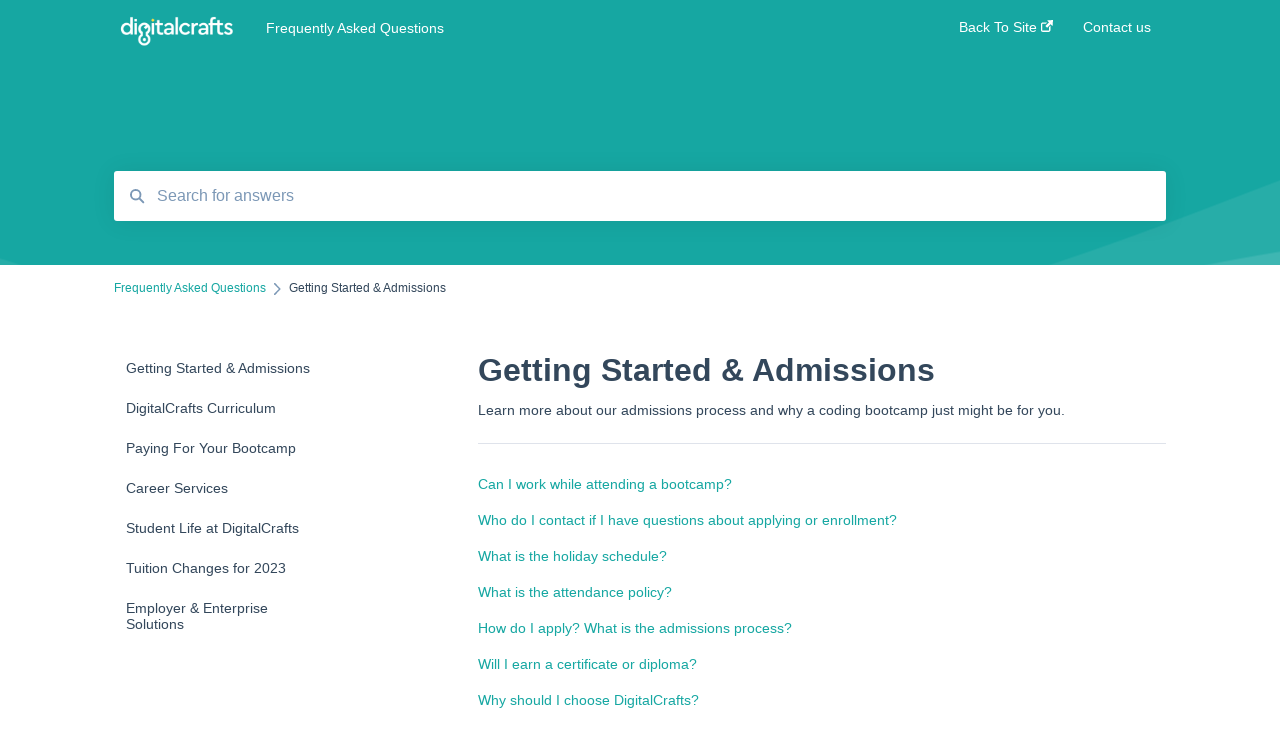

--- FILE ---
content_type: application/javascript
request_url: https://7052064.fs1.hubspotusercontent-na1.net/hubfs/7052064/hub_generated/template_assets/DEFAULT_ASSET/1769116906483/template_kbdom.min.js
body_size: 563
content:
window.NodeList&&!NodeList.prototype.forEach&&(NodeList.prototype.forEach=Array.prototype.forEach);var nextDropdownId=0,kbDom={whenReady:function(cb){"loading"!=document.readyState?cb():document.addEventListener("DOMContentLoaded",cb)},getJSON:function(url,cb){var req=new XMLHttpRequest;req.open("GET",url),req.onload=function(){if(this.status>=200&&this.status<400)try{cb(JSON.parse(this.response))}catch(err){console.error(err)}},req.send()},matches:function(selector,el){return(el.matches||el.matchesSelector||el.msMatchesSelector||el.mozMatchesSelector||el.webkitMatchesSelector||el.oMatchesSelector).call(el,selector)},closest:function(selector,startEl){for(var nextEl=startEl;nextEl;){if(kbDom.matches(selector,nextEl))return nextEl;nextEl=nextEl.parentElement}return null},animateScroll:function(el,targetVal,duration){var startTime=(new Date).getTime(),startVal=el.scrollTop,totalDelta=targetVal-startVal;!function scroll(){var timeElapsed=(new Date).getTime()-startTime,easingFactor=function(completion){return.5-Math.cos(completion*Math.PI)/2}(Math.max(1,timeElapsed/duration)),newValue=startVal+totalDelta*easingFactor;el.scrollTop=newValue,easingFactor<1&&requestAnimationFrame(scroll)}()},siblings:function(el,selector){return Array.prototype.filter.call(el.parentElement.children,function(child){return child!==el&&(!selector||kbDom.matches(selector,child))})},outerHeight:function(el,includeMargin){var height=el.offsetHeight;if(includeMargin){var style=getComputedStyle(el);height+=parseInt(style.marginTop)+parseInt(style.marginBottom)}return height},toggleClass:function(targetEl,className,force){null!=force?force?targetEl.classList.add(className):targetEl.classList.remove(className):targetEl.classList.toggle(className)},initDropdown:function(el){var anchorEl=el;if(el){var contentsElName=el.dataset.kbuiDropdownContents;if(contentsElName){var contentsEl=document.querySelector('[data-kbui-dropdown-name="'+contentsElName+'"]');contentsEl?(anchorEl.addEventListener("click",function(){contentsEl.className.indexOf("dropdown-open")>=0?closeDropdown():contentsEl.classList.add("dropdown-open")}),document.body.addEventListener("click",function(e){contentsEl.className.indexOf("dropdown-open")>=0&&!anchorEl.parentElement.contains(e.target)&&closeDropdown()})):console.warn('Could not find dropdown contents element for kbui-dropdown-name "'+contentsElName+'"')}else console.warn("Attempted to initialize dropdown on element with no kbui-dropdown-contents attribute.")}function closeDropdown(){contentsEl.classList.remove("dropdown-open")}}};
//# sourceURL=https://7052064.fs1.hubspotusercontent-na1.net/hubfs/7052064/hub_generated/template_assets/DEFAULT_ASSET/1769116906483/template_kbdom.js

--- FILE ---
content_type: application/javascript
request_url: https://faq.digitalcrafts.com/_Incapsula_Resource?SWJIYLWA=719d34d31c8e3a6e6fffd425f7e032f3&ns=1&cb=2032582916
body_size: 19680
content:
var _0xeceb=['\x52\x63\x4f\x34\x77\x34\x31\x37\x4e\x47\x72\x44\x69\x38\x4f\x4b','\x77\x72\x67\x4e\x77\x34\x73\x3d','\x50\x38\x4b\x6d\x77\x71\x6b\x3d','\x77\x34\x30\x42\x41\x67\x3d\x3d','\x77\x36\x49\x6f\x4f\x41\x3d\x3d','\x77\x34\x4c\x44\x6a\x73\x4f\x63','\x77\x72\x6e\x43\x71\x55\x77\x3d','\x77\x72\x45\x59\x77\x37\x55\x3d','\x77\x36\x50\x44\x73\x73\x4f\x77','\x4a\x73\x4b\x78\x77\x72\x67\x69\x56\x68\x63\x3d','\x77\x71\x72\x44\x6c\x73\x4f\x44\x77\x35\x58\x44\x6a\x67\x76\x44\x76\x63\x4f\x2b','\x77\x37\x6b\x50\x77\x6f\x38\x3d','\x4a\x43\x54\x43\x6d\x51\x3d\x3d','\x77\x6f\x44\x43\x70\x6c\x52\x6f\x59\x73\x4f\x6e','\x57\x6e\x50\x44\x6e\x77\x3d\x3d','\x77\x37\x48\x44\x74\x6b\x6b\x3d','\x4c\x55\x50\x43\x73\x43\x49\x3d','\x77\x35\x62\x44\x6b\x4d\x4f\x63','\x77\x72\x37\x43\x6a\x33\x34\x3d','\x77\x37\x46\x4b\x77\x36\x66\x44\x75\x38\x4b\x76\x62\x30\x76\x44\x6f\x41\x55\x6e\x52\x47\x48\x44\x71\x6b\x6a\x43\x6f\x63\x4f\x4c\x77\x71\x4d\x47\x77\x71\x37\x44\x74\x38\x4f\x42\x77\x37\x54\x43\x6e\x54\x49\x36\x58\x6a\x41\x56\x63\x6c\x62\x43\x70\x77\x50\x44\x6d\x73\x4f\x4a\x77\x6f\x33\x43\x73\x63\x4b\x4a\x77\x6f\x70\x56\x43\x41\x3d\x3d','\x77\x36\x34\x74\x46\x51\x3d\x3d','\x63\x55\x34\x59\x77\x6f\x55\x6c\x44\x63\x4b\x30\x53\x77\x3d\x3d','\x44\x63\x4b\x55\x77\x72\x55\x3d','\x77\x70\x59\x30\x77\x72\x51\x3d','\x77\x70\x6b\x47\x77\x36\x66\x43\x76\x63\x4f\x32\x77\x71\x50\x44\x76\x73\x4b\x48\x77\x6f\x64\x39','\x49\x38\x4f\x58\x77\x6f\x30\x3d','\x42\x4d\x4f\x33\x77\x34\x5a\x4a\x44\x55\x6f\x61\x77\x36\x39\x53\x59\x52\x6c\x2f\x77\x34\x48\x44\x6c\x58\x67\x3d','\x49\x73\x4f\x47\x42\x38\x4f\x2f\x77\x6f\x67\x3d','\x43\x63\x4b\x48\x77\x36\x58\x43\x74\x41\x3d\x3d','\x48\x38\x4f\x70\x77\x70\x58\x44\x73\x68\x63\x50\x77\x72\x6b\x3d','\x47\x41\x76\x43\x76\x41\x3d\x3d','\x77\x35\x54\x44\x6f\x77\x44\x43\x73\x58\x6e\x44\x71\x4d\x4f\x30','\x77\x34\x6e\x44\x70\x4d\x4f\x6f','\x46\x4d\x4b\x72\x4d\x38\x4b\x55\x52\x38\x4b\x58\x77\x35\x78\x68\x62\x7a\x77\x3d','\x66\x7a\x4a\x68\x51\x4d\x4f\x7a\x4a\x69\x6a\x44\x6c\x4d\x4b\x6b\x77\x34\x7a\x43\x75\x51\x3d\x3d','\x54\x31\x49\x62\x62\x52\x50\x43\x6b\x67\x3d\x3d','\x77\x6f\x54\x43\x67\x48\x45\x3d','\x77\x36\x6a\x44\x74\x4d\x4f\x72','\x4f\x38\x4b\x43\x77\x70\x73\x3d','\x43\x4d\x4f\x38\x77\x70\x67\x3d','\x53\x63\x4b\x56\x62\x41\x46\x74\x66\x4d\x4f\x4d\x47\x51\x3d\x3d','\x77\x36\x4e\x69\x4f\x77\x3d\x3d','\x77\x36\x42\x6f\x4c\x63\x4f\x52\x61\x52\x4d\x3d','\x4d\x4d\x4f\x37\x77\x35\x55\x3d','\x57\x52\x58\x43\x75\x47\x73\x45\x61\x57\x4e\x6d\x4d\x73\x4b\x73\x77\x34\x6b\x4e\x77\x34\x4c\x44\x76\x4d\x4b\x37\x46\x7a\x35\x4c\x77\x72\x78\x71\x77\x37\x2f\x44\x70\x6e\x41\x49\x77\x34\x30\x55\x77\x34\x4c\x44\x68\x53\x6a\x44\x6b\x45\x33\x43\x69\x73\x4b\x70\x54\x4d\x4b\x41\x47\x38\x4f\x57\x77\x36\x7a\x43\x74\x38\x4b\x71','\x4b\x30\x4c\x43\x72\x51\x3d\x3d','\x77\x37\x7a\x44\x71\x6a\x30\x3d','\x42\x63\x4f\x34\x77\x36\x63\x3d','\x77\x72\x6b\x6e\x77\x34\x34\x3d','\x77\x35\x6c\x4a\x4d\x67\x3d\x3d','\x4d\x54\x6a\x44\x6a\x51\x3d\x3d','\x41\x63\x4b\x42\x77\x34\x4d\x3d','\x57\x32\x78\x6a','\x77\x35\x6e\x44\x6b\x63\x4f\x37','\x45\x7a\x76\x44\x6f\x57\x38\x52\x64\x77\x3d\x3d','\x77\x34\x50\x44\x6d\x63\x4f\x62','\x77\x71\x73\x53\x77\x6f\x59\x3d','\x50\x6c\x6e\x43\x72\x54\x6c\x61\x46\x67\x73\x39\x42\x73\x4b\x6b\x77\x35\x30\x3d','\x4e\x63\x4f\x54\x43\x63\x4f\x6a\x77\x70\x76\x43\x71\x78\x78\x50','\x55\x4d\x4f\x6b\x77\x70\x35\x47\x53\x45\x52\x66\x77\x37\x41\x54\x63\x6c\x38\x3d','\x77\x36\x55\x41\x44\x73\x4b\x64\x77\x35\x63\x77\x77\x35\x66\x44\x70\x41\x3d\x3d','\x50\x73\x4b\x69\x4b\x77\x3d\x3d','\x66\x63\x4f\x74\x77\x72\x49\x3d','\x77\x35\x64\x52\x43\x41\x3d\x3d','\x47\x38\x4f\x39\x77\x34\x6b\x3d','\x53\x41\x2f\x44\x6e\x78\x38\x3d','\x53\x58\x51\x7a\x77\x71\x51\x34\x44\x63\x4b\x6e','\x77\x34\x72\x43\x72\x44\x45\x3d','\x53\x63\x4b\x38\x63\x38\x4b\x73\x77\x35\x41\x39\x59\x6b\x54\x43\x6d\x63\x4b\x72\x62\x6c\x46\x67\x51\x4d\x4b\x45\x77\x72\x50\x44\x6b\x51\x3d\x3d','\x58\x4d\x4f\x37\x4f\x73\x4b\x46\x51\x77\x3d\x3d','\x42\x73\x4f\x6a\x77\x6f\x6a\x44\x69\x41\x3d\x3d','\x77\x36\x50\x43\x6a\x6a\x63\x3d','\x55\x77\x50\x43\x67\x41\x3d\x3d','\x77\x35\x33\x44\x6b\x38\x4f\x63\x54\x38\x4b\x41\x56\x77\x3d\x3d','\x77\x35\x58\x44\x6f\x63\x4f\x2b\x58\x73\x4b\x43\x43\x46\x34\x4b\x77\x6f\x58\x44\x76\x54\x34\x50\x77\x37\x77\x66\x77\x71\x58\x44\x74\x69\x44\x44\x73\x38\x4b\x46\x45\x4d\x4b\x55\x47\x44\x42\x63\x77\x6f\x6e\x44\x67\x69\x74\x4a\x4c\x73\x4f\x2b\x77\x72\x6a\x44\x68\x6e\x6e\x44\x6b\x73\x4b\x52\x77\x72\x76\x43\x6c\x67\x63\x67\x62\x41\x3d\x3d','\x52\x63\x4f\x41\x4e\x41\x3d\x3d','\x77\x35\x63\x46\x61\x4d\x4b\x54\x77\x36\x64\x53','\x4d\x4d\x4b\x38\x77\x72\x4d\x69\x56\x68\x59\x3d','\x4b\x78\x31\x70','\x45\x38\x4f\x64\x58\x51\x3d\x3d','\x77\x70\x62\x43\x71\x63\x4f\x31\x46\x69\x56\x6d\x77\x34\x6a\x44\x6d\x63\x4f\x69','\x4b\x78\x6c\x2f','\x56\x63\x4f\x48\x77\x35\x67\x3d','\x45\x48\x4c\x44\x72\x4d\x4b\x47\x77\x70\x38\x3d','\x77\x72\x66\x43\x71\x6e\x48\x43\x70\x4d\x4b\x77\x77\x6f\x77\x3d','\x54\x63\x4f\x45\x4e\x77\x3d\x3d','\x77\x6f\x6a\x43\x6b\x33\x77\x3d','\x77\x6f\x7a\x44\x6b\x4d\x4f\x54\x52\x4d\x4b\x48\x57\x67\x3d\x3d','\x51\x6e\x51\x70\x77\x70\x63\x6c\x43\x41\x3d\x3d','\x77\x72\x37\x43\x67\x55\x34\x3d','\x4c\x51\x5a\x59','\x77\x34\x6a\x44\x6a\x7a\x7a\x44\x71\x63\x4f\x4c\x77\x71\x34\x3d','\x77\x34\x33\x44\x68\x73\x4f\x6d\x77\x70\x5a\x67','\x42\x67\x6a\x44\x68\x77\x3d\x3d','\x77\x70\x66\x43\x6e\x58\x6b\x3d','\x44\x38\x4b\x75\x49\x63\x4b\x31\x77\x6f\x4d\x6f\x4f\x46\x33\x44\x6a\x41\x3d\x3d','\x77\x35\x2f\x44\x6f\x78\x72\x43\x67\x6d\x54\x44\x72\x51\x3d\x3d','\x77\x72\x41\x79\x77\x36\x4d\x3d','\x66\x63\x4f\x61\x42\x41\x3d\x3d','\x77\x72\x46\x34\x4c\x63\x4f\x53\x65\x42\x33\x44\x6e\x78\x48\x43\x6d\x6b\x4d\x3d','\x77\x35\x66\x44\x6c\x4d\x4f\x6f','\x45\x63\x4f\x6a\x77\x35\x70\x67\x77\x34\x6b\x41','\x77\x70\x38\x67\x77\x35\x63\x3d','\x42\x43\x34\x36','\x77\x6f\x7a\x44\x6d\x4d\x4f\x48\x52\x4d\x4b\x59','\x44\x43\x6f\x6c\x77\x36\x44\x43\x72\x43\x77\x3d','\x77\x71\x55\x71\x4d\x67\x3d\x3d','\x77\x71\x54\x44\x69\x69\x63\x3d','\x54\x73\x4b\x53\x4c\x77\x3d\x3d','\x43\x7a\x48\x44\x6e\x48\x77\x58\x64\x73\x4b\x42\x56\x51\x3d\x3d','\x48\x57\x72\x44\x74\x51\x3d\x3d','\x4d\x4d\x4b\x64\x77\x70\x73\x3d','\x77\x35\x73\x79\x77\x71\x7a\x43\x75\x63\x4b\x70\x52\x41\x41\x6f\x77\x36\x56\x56\x49\x78\x2f\x43\x6a\x42\x62\x43\x73\x32\x41\x3d','\x48\x38\x4f\x45\x77\x6f\x63\x3d','\x51\x47\x58\x44\x73\x41\x3d\x3d','\x54\x63\x4b\x68\x4f\x51\x3d\x3d','\x4c\x56\x72\x43\x74\x69\x31\x48\x43\x69\x45\x37\x43\x73\x4b\x2f\x77\x34\x70\x46\x77\x6f\x70\x47\x52\x38\x4b\x45\x77\x34\x77\x3d','\x50\x4d\x4b\x71\x77\x72\x34\x30\x57\x69\x70\x66','\x49\x68\x72\x43\x72\x41\x3d\x3d','\x77\x70\x50\x43\x71\x38\x4f\x6b\x46\x43\x70\x68\x77\x37\x6e\x44\x6d\x63\x4f\x2b\x77\x71\x49\x41\x77\x6f\x67\x67\x41\x79\x58\x44\x70\x6b\x78\x58\x77\x72\x66\x43\x68\x63\x4f\x58\x49\x41\x30\x75\x63\x48\x6a\x44\x6d\x47\x48\x44\x70\x4d\x4b\x50\x77\x37\x42\x63\x52\x43\x66\x44\x6a\x45\x4d\x3d','\x48\x6b\x37\x44\x70\x6a\x55\x39\x53\x55\x63\x3d','\x77\x36\x72\x44\x6c\x38\x4f\x45\x77\x35\x58\x44\x6e\x78\x41\x3d','\x4d\x38\x4f\x67\x55\x77\x3d\x3d','\x46\x4d\x4f\x41\x53\x67\x3d\x3d','\x5a\x31\x7a\x43\x6f\x51\x3d\x3d','\x49\x54\x37\x43\x76\x38\x4b\x2f\x41\x63\x4f\x41\x53\x46\x58\x44\x6b\x4d\x4b\x50\x77\x34\x72\x43\x73\x32\x62\x43\x6f\x6c\x37\x43\x76\x4d\x4b\x53\x77\x35\x6e\x43\x6c\x63\x4b\x48\x77\x36\x30\x3d','\x41\x6b\x66\x44\x76\x54\x55\x67\x54\x77\x3d\x3d','\x77\x6f\x66\x43\x6c\x4d\x4f\x32','\x77\x71\x55\x51\x77\x34\x66\x43\x6a\x46\x31\x74\x55\x6b\x45\x30\x77\x37\x34\x38\x65\x4d\x4f\x46\x65\x31\x72\x43\x72\x47\x68\x67\x55\x33\x72\x44\x6d\x4d\x4b\x31\x57\x45\x34\x6a\x4f\x67\x3d\x3d','\x77\x36\x50\x44\x6e\x4d\x4f\x39','\x44\x7a\x4c\x44\x75\x6d\x38\x4d\x63\x63\x4b\x63','\x66\x38\x4b\x61\x77\x71\x58\x43\x72\x51\x39\x73\x77\x34\x48\x43\x6c\x73\x4b\x2f','\x77\x37\x39\x39\x4c\x38\x4f\x66\x61\x51\x3d\x3d','\x59\x73\x4f\x52\x48\x67\x3d\x3d','\x77\x35\x49\x4f\x59\x73\x4b\x52\x77\x36\x74\x31\x4d\x67\x3d\x3d','\x4a\x73\x4f\x6e\x77\x35\x62\x44\x75\x67\x3d\x3d','\x62\x57\x44\x44\x70\x73\x4f\x54\x4a\x38\x4f\x46\x77\x72\x58\x43\x76\x38\x4b\x68\x54\x63\x4f\x53\x46\x77\x3d\x3d','\x77\x37\x39\x6b\x47\x41\x3d\x3d','\x4c\x56\x72\x43\x74\x69\x31\x48\x43\x67\x30\x3d','\x77\x34\x66\x43\x6a\x68\x58\x43\x6f\x44\x45\x62\x77\x71\x6a\x44\x6c\x46\x77\x3d','\x46\x47\x66\x43\x76\x73\x4b\x32\x77\x36\x52\x2f','\x77\x35\x2f\x44\x74\x4d\x4f\x74','\x51\x38\x4f\x6e\x77\x6f\x56\x53\x56\x56\x68\x31\x77\x37\x59\x66\x61\x52\x42\x7a\x77\x70\x2f\x44\x6e\x43\x77\x47\x77\x71\x4a\x50\x55\x57\x68\x74\x51\x38\x4b\x77\x66\x55\x6c\x77\x77\x70\x56\x77\x63\x79\x33\x44\x71\x4d\x4b\x79\x77\x71\x58\x43\x72\x51\x3d\x3d','\x77\x37\x73\x4b\x50\x77\x3d\x3d','\x77\x34\x37\x44\x69\x63\x4f\x75\x77\x6f\x5a\x6a\x77\x72\x58\x43\x6f\x41\x6a\x43\x69\x51\x3d\x3d','\x77\x70\x50\x44\x67\x44\x48\x44\x6f\x4d\x4f\x57\x77\x71\x72\x43\x6c\x53\x63\x37\x77\x34\x78\x6b\x77\x70\x50\x44\x6d\x63\x4f\x51\x77\x37\x6e\x44\x72\x73\x4b\x46\x4a\x4d\x4f\x67\x49\x63\x4b\x65','\x77\x37\x67\x2f\x44\x51\x3d\x3d','\x44\x43\x37\x44\x6f\x32\x45\x52','\x77\x34\x73\x50\x64\x67\x3d\x3d','\x43\x73\x4b\x73\x4d\x4d\x4b\x33\x77\x6f\x77\x76\x4a\x51\x3d\x3d','\x43\x45\x76\x44\x76\x7a\x63\x36\x52\x6c\x6c\x52','\x59\x46\x7a\x44\x6c\x67\x3d\x3d','\x52\x6a\x5a\x57','\x49\x63\x4f\x51\x77\x35\x77\x3d','\x77\x70\x59\x39\x77\x72\x6a\x43\x73\x4d\x4b\x75\x52\x53\x74\x74\x77\x37\x68\x58\x66\x77\x3d\x3d','\x48\x38\x4b\x6f\x43\x41\x3d\x3d','\x77\x37\x54\x44\x68\x52\x41\x3d','\x51\x63\x4f\x37\x77\x36\x74\x6f\x4c\x32\x33\x44\x75\x73\x4f\x49\x77\x36\x2f\x44\x67\x38\x4f\x30','\x56\x63\x4f\x2b\x77\x70\x35\x57\x53\x46\x39\x46\x77\x37\x30\x3d','\x42\x54\x48\x44\x6e\x41\x3d\x3d','\x4e\x63\x4f\x54\x48\x63\x4f\x2f\x77\x70\x2f\x43\x71\x53\x31\x45\x49\x4d\x4b\x63','\x57\x48\x58\x44\x75\x38\x4b\x42\x77\x72\x74\x52\x66\x31\x4d\x64','\x54\x73\x4b\x47\x4d\x31\x45\x3d','\x4f\x38\x4b\x37\x77\x72\x30\x72\x77\x37\x35\x47','\x50\x54\x4e\x74\x77\x37\x67\x3d','\x46\x38\x4b\x76\x4a\x38\x4b\x35\x77\x6f\x6b\x6b','\x43\x6b\x66\x44\x6f\x44\x6b\x67\x53\x45\x51\x3d','\x77\x35\x37\x44\x6a\x38\x4f\x48','\x77\x72\x44\x43\x67\x32\x59\x3d','\x64\x51\x54\x44\x70\x77\x3d\x3d','\x53\x73\x4f\x68\x77\x72\x77\x3d','\x4d\x44\x78\x53','\x77\x6f\x59\x44\x5a\x38\x4b\x61\x77\x37\x31\x56\x49\x4d\x4f\x48\x77\x36\x49\x51\x77\x70\x6e\x44\x71\x63\x4f\x65\x55\x38\x4b\x71\x77\x71\x51\x3d','\x77\x35\x66\x43\x6a\x77\x52\x6c\x66\x73\x4b\x64\x59\x57\x49\x3d','\x62\x6e\x6f\x61','\x77\x36\x38\x45\x47\x73\x4b\x42\x77\x35\x63\x32\x77\x34\x62\x44\x75\x54\x77\x3d','\x43\x31\x72\x44\x75\x69\x45\x67\x56\x41\x3d\x3d','\x58\x63\x4f\x71\x77\x6f\x5a\x63\x57\x31\x64\x65\x77\x37\x77\x56\x4d\x31\x74\x6d\x77\x70\x33\x44\x6a\x53\x51\x64','\x42\x4d\x4f\x55\x63\x42\x56\x38','\x77\x34\x66\x44\x6b\x38\x4f\x63\x54\x4d\x4b\x62\x54\x51\x3d\x3d','\x55\x57\x68\x7a\x66\x38\x4b\x6d\x77\x71\x35\x68\x77\x35\x45\x39\x77\x36\x49\x77\x50\x46\x48\x43\x73\x52\x55\x57\x48\x51\x3d\x3d','\x77\x37\x70\x73\x4c\x38\x4f\x44\x65\x41\x3d\x3d','\x4e\x38\x4f\x69\x77\x35\x58\x44\x6e\x48\x38\x32\x77\x71\x77\x3d','\x4d\x31\x66\x43\x74\x53\x4e\x4a\x42\x51\x6f\x78\x41\x4d\x4f\x6c\x77\x35\x39\x48\x77\x6f\x74\x49\x51\x63\x4b\x45\x77\x34\x7a\x43\x67\x63\x4f\x44\x65\x4d\x4f\x50\x77\x37\x74\x69\x4b\x78\x6c\x30\x64\x77\x3d\x3d','\x65\x67\x2f\x44\x68\x77\x2f\x43\x74\x77\x3d\x3d','\x51\x6d\x6b\x54','\x65\x7a\x46\x54\x61\x73\x4f\x4f\x47\x79\x38\x3d','\x62\x67\x6a\x43\x71\x4d\x4f\x43\x4b\x57\x38\x3d','\x77\x72\x58\x43\x72\x6d\x6e\x43\x71\x73\x4b\x6a\x77\x6f\x58\x43\x69\x73\x4f\x63\x77\x71\x6f\x53\x77\x6f\x37\x43\x6c\x43\x2f\x43\x6b\x45\x6e\x43\x73\x32\x48\x44\x6d\x51\x3d\x3d','\x77\x34\x49\x30\x46\x63\x4b\x62\x77\x6f\x49\x3d','\x66\x41\x4c\x44\x69\x67\x37\x43\x74\x4d\x4f\x6f\x77\x71\x2f\x44\x6f\x67\x3d\x3d','\x45\x38\x4f\x6e\x77\x34\x4a\x75\x77\x35\x6f\x4a\x50\x4d\x4f\x75\x77\x35\x6c\x67\x4b\x79\x52\x37\x44\x52\x72\x43\x73\x68\x66\x43\x75\x54\x41\x3d','\x46\x79\x6f\x70\x77\x36\x50\x43\x71\x69\x30\x74\x4d\x73\x4b\x4b','\x77\x35\x50\x43\x6a\x44\x5a\x6c\x61\x73\x4b\x62\x66\x57\x67\x3d','\x58\x38\x4f\x6e\x49\x38\x4b\x4c\x58\x73\x4b\x51\x77\x37\x46\x68\x5a\x48\x58\x43\x6c\x63\x4f\x55\x46\x32\x37\x44\x6e\x38\x4f\x4f\x77\x72\x77\x3d','\x4f\x38\x4b\x6a\x4d\x63\x4b\x35\x77\x70\x4d\x6b\x44\x6e\x66\x44\x69\x73\x4b\x39\x4f\x55\x34\x6a','\x53\x32\x6b\x75\x77\x6f\x4d\x6c\x45\x77\x3d\x3d','\x50\x6a\x4e\x38\x77\x36\x63\x66\x77\x72\x74\x73\x53\x6d\x34\x3d','\x47\x4d\x4f\x2b\x77\x35\x31\x30\x77\x34\x6b\x62','\x77\x6f\x6f\x4d\x77\x35\x72\x43\x69\x6c\x70\x33\x59\x6b\x6b\x3d','\x56\x73\x4f\x7a\x77\x70\x6c\x47\x53\x45\x55\x3d','\x77\x72\x6a\x43\x72\x6e\x50\x43\x72\x38\x4b\x55\x77\x6f\x7a\x43\x6e\x38\x4f\x64\x77\x71\x78\x54\x77\x70\x4d\x3d','\x5a\x6e\x66\x43\x72\x38\x4f\x46\x4b\x38\x4f\x43','\x77\x70\x6b\x47\x77\x37\x54\x43\x6f\x4d\x4f\x59\x77\x71\x6b\x3d','\x4b\x4d\x4f\x58\x42\x63\x4f\x79\x77\x70\x6e\x43\x74\x41\x3d\x3d','\x77\x37\x51\x6f\x50\x31\x38\x42\x58\x77\x3d\x3d','\x4d\x6b\x62\x43\x70\x6a\x68\x50','\x4c\x43\x35\x33\x77\x37\x38\x43\x77\x72\x77\x3d','\x44\x7a\x38\x35','\x77\x72\x37\x43\x74\x33\x62\x43\x73\x4d\x4b\x77\x77\x70\x63\x3d','\x77\x34\x67\x42\x59\x4d\x4b\x56\x77\x36\x46\x54','\x77\x35\x37\x44\x6e\x38\x4f\x6a\x77\x70\x42\x78\x77\x71\x38\x3d','\x77\x72\x72\x43\x75\x48\x72\x43\x73\x4d\x4b\x72\x77\x6f\x6e\x43\x6c\x38\x4f\x47\x77\x72\x55\x3d','\x5a\x78\x58\x43\x72\x38\x4f\x57\x4b\x58\x51\x3d','\x77\x6f\x58\x44\x6e\x44\x76\x44\x6f\x38\x4f\x52\x77\x71\x58\x43\x76\x43\x64\x74\x77\x34\x78\x30\x77\x35\x59\x3d','\x48\x38\x4b\x34\x4c\x4d\x4b\x6a\x77\x70\x45\x79','\x59\x46\x5a\x72\x66\x38\x4b\x6d\x77\x71\x64\x68\x77\x35\x4d\x75\x77\x72\x34\x30','\x77\x36\x4c\x44\x6e\x63\x4f\x48\x77\x37\x50\x44\x6e\x67\x7a\x44\x70\x73\x4b\x75\x77\x70\x50\x43\x69\x73\x4f\x6c\x77\x36\x46\x67','\x77\x36\x6c\x31\x4b\x73\x4f\x46\x61\x51\x67\x3d','\x4e\x63\x4f\x5a\x42\x73\x4f\x58\x77\x6f\x6e\x43\x75\x42\x5a\x51\x4d\x63\x4b\x4e\x50\x45\x5a\x74\x77\x36\x64\x50\x77\x35\x74\x39\x77\x35\x49\x43\x77\x71\x6a\x43\x67\x48\x33\x43\x6b\x51\x3d\x3d','\x77\x35\x66\x43\x6d\x42\x6a\x43\x74\x69\x4d\x42','\x77\x37\x7a\x43\x73\x7a\x4a\x39\x61\x63\x4b\x61\x5a\x6e\x41\x54\x77\x72\x6c\x2f\x43\x58\x4c\x44\x6d\x4d\x4f\x6c\x77\x36\x66\x44\x74\x38\x4f\x66\x77\x37\x39\x50\x77\x71\x6e\x44\x74\x51\x3d\x3d','\x62\x7a\x4a\x46\x65\x4d\x4f\x4b\x45\x44\x4c\x44\x6b\x73\x4f\x6a\x77\x37\x33\x43\x67\x63\x4b\x54\x62\x68\x76\x44\x70\x32\x30\x37\x4e\x42\x73\x68\x4f\x6e\x54\x44\x6f\x73\x4b\x71\x77\x72\x50\x44\x6e\x79\x64\x33\x65\x4d\x4f\x4e','\x77\x36\x51\x2f\x63\x63\x4b\x52\x77\x37\x46\x65\x4a\x73\x4b\x4f\x77\x37\x45\x44\x77\x6f\x72\x44\x6d\x73\x4f\x59\x55\x63\x4b\x73\x77\x71\x6a\x44\x74\x73\x4b\x6b\x55\x67\x59\x68','\x77\x36\x4c\x44\x6e\x63\x4f\x4a\x77\x34\x66\x44\x68\x68\x33\x44\x70\x38\x4b\x33\x77\x35\x7a\x44\x6d\x73\x4f\x76\x77\x36\x70\x74\x77\x71\x7a\x44\x6c\x73\x4f\x4e\x54\x51\x4e\x78\x52\x56\x39\x34\x66\x6d\x77\x55\x77\x71\x44\x43\x75\x63\x4b\x30\x59\x63\x4f\x68\x77\x6f\x50\x44\x68\x77\x6a\x44\x6f\x38\x4f\x62\x77\x37\x50\x43\x6a\x41\x3d\x3d','\x77\x37\x62\x44\x71\x48\x50\x43\x76\x79\x68\x57','\x77\x37\x2f\x43\x72\x48\x76\x43\x6f\x4d\x4b\x62\x77\x6f\x58\x43\x6a\x63\x4f\x58\x77\x72\x4a\x61\x77\x70\x4c\x43\x6d\x54\x33\x43\x6b\x56\x76\x43\x73\x32\x50\x44\x6b\x6a\x6c\x46\x47\x73\x4b\x6d\x77\x71\x58\x44\x72\x4d\x4b\x35\x57\x63\x4b\x6d\x62\x51\x3d\x3d','\x77\x34\x76\x44\x6c\x63\x4f\x6c\x77\x6f\x42\x67\x77\x71\x2f\x43\x76\x55\x50\x43\x6d\x38\x4b\x6c\x77\x37\x55\x4f\x52\x73\x4f\x66\x77\x71\x38\x3d','\x53\x57\x78\x33\x5a\x63\x4b\x6f\x77\x71\x42\x37','\x4d\x73\x4b\x6f\x77\x72\x55\x7a\x51\x77\x6b\x58\x65\x6d\x33\x44\x76\x48\x64\x4f\x45\x63\x4b\x7a','\x61\x52\x62\x44\x67\x67\x6e\x43\x70\x73\x4f\x30','\x54\x57\x78\x30\x59\x38\x4b\x6f\x77\x72\x31\x77','\x77\x37\x59\x38\x4f\x55\x34\x55\x51\x43\x76\x43\x73\x6a\x55\x36\x77\x72\x44\x44\x74\x6b\x51\x66','\x58\x38\x4b\x62\x4b\x56\x62\x43\x6d\x73\x4f\x36','\x51\x38\x4f\x35\x77\x70\x39\x57\x57\x55\x56\x5a','\x77\x72\x54\x43\x6f\x73\x4f\x7a\x4d\x6a\x42\x38\x77\x34\x50\x44\x6b\x63\x4f\x6b\x77\x72\x70\x45','\x77\x37\x4d\x41\x48\x63\x4b\x64\x77\x35\x6b\x6c\x77\x35\x66\x43\x76\x6d\x6c\x49\x65\x69\x6b\x34','\x77\x35\x62\x44\x76\x68\x33\x43\x6c\x6d\x54\x44\x74\x67\x3d\x3d','\x43\x38\x4f\x67\x77\x6f\x37\x44\x68\x42\x38\x4f\x77\x6f\x68\x41\x45\x78\x78\x7a\x52\x54\x2f\x44\x73\x42\x50\x44\x68\x4d\x4f\x49\x77\x37\x77\x3d','\x51\x38\x4f\x7a\x41\x67\x3d\x3d','\x77\x34\x54\x44\x72\x78\x72\x43\x67\x58\x2f\x44\x73\x73\x4b\x2f\x77\x36\x58\x43\x71\x77\x72\x43\x72\x41\x31\x4d\x4a\x73\x4b\x32\x52\x78\x77\x3d','\x77\x34\x54\x43\x67\x52\x33\x43\x73\x44\x49\x3d','\x77\x6f\x48\x44\x68\x67\x37\x44\x73\x63\x4f\x4b\x77\x71\x4c\x43\x6c\x69\x55\x3d','\x77\x6f\x67\x77\x77\x72\x76\x43\x76\x73\x4b\x67\x53\x67\x42\x6e\x77\x37\x49\x4e\x49\x51\x50\x43\x6a\x44\x54\x43\x71\x32\x52\x59\x77\x36\x30\x3d','\x77\x6f\x4d\x70\x77\x71\x54\x43\x70\x4d\x4b\x7a\x57\x41\x3d\x3d','\x77\x35\x6a\x44\x6c\x38\x4f\x2f\x77\x71\x42\x70\x77\x72\x33\x43\x76\x52\x34\x3d','\x77\x6f\x33\x43\x70\x73\x4f\x6e\x47\x69\x52\x75\x77\x35\x4c\x44\x6b\x38\x4f\x30\x77\x37\x68\x53\x77\x70\x49\x74\x46\x7a\x55\x3d','\x77\x37\x34\x6a\x4e\x56\x77\x41','\x50\x38\x4f\x58\x48\x63\x4f\x2f\x77\x70\x76\x43\x72\x51\x31\x53\x49\x73\x4f\x58\x4e\x6b\x5a\x74\x77\x34\x70\x46\x77\x35\x5a\x39\x77\x34\x6b\x43\x77\x71\x6f\x3d','\x50\x6c\x6e\x43\x72\x53\x52\x4c\x42\x77\x6f\x33\x48\x63\x4b\x6c','\x77\x6f\x41\x69\x4b\x42\x45\x4c\x56\x38\x4f\x44\x77\x35\x48\x44\x6f\x63\x4b\x6d\x47\x63\x4b\x52\x77\x70\x52\x64\x63\x33\x30\x4d\x59\x38\x4f\x67\x62\x73\x4f\x2b\x65\x6a\x59\x3d','\x49\x38\x4b\x6c\x77\x72\x59\x6b\x52\x77\x3d\x3d','\x77\x70\x6e\x44\x6b\x51\x6b\x3d','\x77\x35\x66\x44\x68\x73\x4f\x6b\x77\x6f\x52\x77\x77\x72\x33\x43\x71\x51\x67\x3d','\x50\x63\x4f\x58\x64\x67\x56\x36\x59\x4d\x4f\x66\x58\x63\x4f\x6e\x41\x6d\x68\x4f\x43\x46\x67\x57\x77\x36\x44\x43\x68\x56\x67\x57\x58\x73\x4b\x76\x77\x36\x41\x52\x77\x72\x50\x44\x6f\x4d\x4f\x6d','\x50\x79\x66\x43\x70\x38\x4b\x36\x44\x63\x4f\x63\x56\x67\x3d\x3d','\x47\x63\x4f\x51\x5a\x52\x4d\x3d','\x51\x47\x51\x71\x77\x70\x49\x30\x45\x73\x4b\x44','\x77\x37\x2f\x44\x74\x58\x54\x43\x71\x79\x68\x4e','\x77\x71\x49\x56\x77\x35\x7a\x43\x6a\x31\x74\x30\x49\x30\x73\x35\x77\x37\x35\x6b\x61\x63\x4f\x7a\x66\x46\x44\x43\x74\x33\x52\x39\x43\x7a\x77\x3d','\x4f\x38\x4b\x48\x77\x37\x33\x43\x70\x46\x73\x3d','\x77\x36\x6c\x7a\x48\x77\x3d\x3d','\x77\x36\x70\x2b\x50\x30\x72\x43\x6a\x73\x4b\x7a\x77\x70\x52\x49\x77\x70\x42\x67','\x77\x34\x7a\x44\x6a\x73\x4f\x6b\x77\x6f\x64\x71\x77\x71\x76\x44\x6f\x41\x4c\x43\x6d\x4d\x4b\x30\x77\x36\x49\x50\x5a\x38\x4f\x56\x77\x71\x6a\x44\x74\x42\x54\x43\x73\x53\x48\x44\x74\x4d\x4b\x49','\x4a\x38\x4f\x58\x42\x38\x4f\x6a\x77\x70\x6b\x3d','\x62\x68\x58\x43\x6b\x67\x3d\x3d','\x43\x63\x4f\x50\x77\x71\x33\x43\x70\x54\x38\x57\x77\x36\x59\x79\x77\x6f\x39\x6c\x49\x51\x3d\x3d','\x77\x37\x74\x6b\x4c\x63\x4f\x53\x63\x67\x7a\x43\x6d\x43\x6a\x43\x6d\x6b\x58\x43\x76\x6e\x2f\x43\x6c\x6d\x35\x46\x62\x79\x73\x79\x77\x71\x35\x6f\x50\x6e\x33\x43\x6b\x63\x4b\x69\x56\x6c\x54\x43\x6d\x41\x67\x3d','\x48\x58\x72\x43\x75\x63\x4b\x69\x77\x36\x52\x6b','\x5a\x73\x4f\x79\x77\x37\x78\x49\x43\x6c\x48\x44\x67\x4d\x4f\x44\x77\x37\x50\x44\x6b\x73\x4b\x37\x5a\x55\x38\x4d\x48\x78\x50\x43\x73\x53\x50\x43\x75\x56\x58\x44\x76\x51\x3d\x3d','\x45\x63\x4f\x54\x77\x72\x66\x43\x70\x43\x49\x70\x77\x71\x30\x34\x77\x6f\x64\x6a\x4a\x73\x4b\x50\x56\x69\x45\x61\x65\x53\x55\x6d\x42\x6a\x4c\x44\x74\x6c\x51\x70\x4a\x32\x58\x43\x6d\x43\x35\x44\x77\x37\x59\x3d','\x42\x73\x4f\x61\x54\x78\x52\x72\x66\x63\x4b\x66\x55\x51\x3d\x3d','\x77\x70\x6e\x43\x6f\x48\x44\x43\x72\x38\x4b\x68\x77\x6f\x58\x43\x6b\x4d\x4b\x62\x77\x71\x78\x46\x77\x6f\x37\x43\x6e\x53\x48\x43\x67\x67\x2f\x43\x72\x47\x48\x44\x6d\x7a\x4a\x57\x43\x73\x4b\x50\x77\x34\x6e\x43\x6f\x4d\x4f\x6e\x41\x73\x4f\x71\x46\x54\x44\x44\x67\x73\x4b\x46\x4b\x38\x4f\x64\x77\x71\x6a\x44\x71\x4d\x4f\x68\x77\x36\x63\x64\x4a\x43\x35\x58\x63\x4d\x4f\x62\x77\x72\x31\x36\x77\x35\x76\x44\x6e\x38\x4f\x43\x66\x43\x41\x6e\x77\x6f\x6a\x43\x71\x41\x73\x38\x55\x73\x4f\x61\x49\x41\x72\x43\x6f\x4d\x4f\x61\x77\x72\x64\x52\x44\x63\x4b\x42\x77\x37\x44\x43\x67\x38\x4f\x66\x77\x71\x55\x73\x62\x73\x4f\x48\x47\x73\x4b\x2b\x57\x73\x4f\x48\x77\x6f\x55\x4d\x77\x70\x6e\x43\x6f\x31\x54\x43\x6f\x7a\x48\x44\x68\x77\x3d\x3d','\x4f\x63\x4b\x37\x77\x72\x4d\x79\x77\x37\x34\x3d','\x77\x71\x76\x43\x6c\x38\x4f\x33','\x77\x37\x42\x6c\x4c\x30\x72\x43\x6d\x73\x4b\x4e\x77\x70\x4e\x4a\x77\x6f\x41\x3d','\x64\x41\x6a\x43\x74\x4d\x4f\x57\x4e\x47\x67\x61\x77\x6f\x4d\x3d','\x53\x57\x78\x33\x5a\x63\x4b\x6f\x77\x71\x42\x37\x77\x34\x30\x3d','\x49\x38\x4b\x4a\x77\x37\x58\x43\x74\x41\x3d\x3d','\x57\x32\x5a\x6d\x59\x38\x4b\x73\x77\x71\x70\x37\x77\x34\x70\x68\x77\x71\x67\x2b\x4c\x31\x54\x43\x6b\x68\x45\x56\x44\x4d\x4b\x57\x56\x63\x4b\x77\x42\x67\x3d\x3d','\x77\x70\x48\x44\x68\x6a\x37\x44\x73\x4d\x4f\x56\x77\x71\x37\x43\x6c\x6a\x5a\x57\x77\x34\x70\x7a\x77\x35\x59\x3d','\x47\x4d\x4f\x77\x77\x35\x56\x72\x77\x70\x4d\x63\x4a\x38\x4f\x53\x77\x35\x38\x38\x4e\x53\x39\x2b\x51\x55\x48\x44\x74\x51\x33\x43\x75\x53\x7a\x43\x6f\x63\x4b\x54\x77\x36\x63\x3d','\x77\x34\x30\x42\x61\x73\x4b\x42\x77\x37\x59\x3d','\x77\x70\x6f\x73\x44\x51\x77\x65\x58\x38\x4f\x5a\x77\x35\x6b\x3d','\x49\x63\x4b\x37\x77\x71\x6b\x75\x77\x37\x78\x54\x4d\x6b\x6b\x38\x77\x71\x4e\x55\x42\x79\x34\x69\x77\x6f\x54\x44\x75\x4d\x4b\x77\x77\x35\x45\x71\x41\x38\x4b\x69\x5a\x52\x59\x6b','\x4b\x31\x66\x43\x72\x7a\x39\x4c','\x54\x6d\x6e\x44\x73\x4d\x4b\x64\x77\x70\x39\x56\x62\x6c\x51\x47\x56\x51\x3d\x3d','\x44\x53\x72\x44\x75\x77\x3d\x3d','\x4c\x54\x4e\x6f\x77\x36\x55\x56\x77\x71\x70\x74\x59\x56\x49\x6f','\x77\x70\x77\x62\x77\x36\x6a\x43\x72\x4d\x4f\x42\x77\x71\x58\x44\x74\x63\x4b\x4d','\x4c\x6c\x58\x43\x73\x53\x39\x4c\x43\x6c\x41\x70\x47\x38\x4b\x76\x77\x35\x74\x44','\x77\x71\x4d\x64\x77\x35\x37\x43\x6e\x6c\x45\x3d','\x43\x44\x66\x44\x71\x33\x77\x4e','\x77\x35\x44\x43\x67\x79\x56\x30\x61\x63\x4b\x61\x49\x57\x30\x62\x77\x6f\x39\x52\x4a\x55\x4d\x3d','\x77\x35\x4d\x46\x62\x38\x4b\x54\x77\x37\x74\x4f','\x43\x30\x33\x44\x73\x69\x49\x39','\x46\x38\x4f\x4e\x64\x52\x4e\x74\x5a\x77\x3d\x3d','\x4e\x4d\x4f\x5a\x43\x73\x4f\x6d\x77\x70\x58\x43\x6b\x79\x39\x59\x49\x73\x4b\x51\x4d\x31\x42\x58\x77\x34\x78\x4a\x77\x34\x59\x3d','\x56\x73\x4f\x6b\x77\x70\x46\x46\x56\x57\x6c\x50\x77\x36\x73\x54\x56\x45\x4e\x31\x77\x70\x7a\x44\x67\x69\x34\x3d','\x53\x48\x37\x44\x74\x38\x4b\x41\x77\x6f\x35\x46','\x77\x35\x62\x44\x71\x53\x50\x43\x67\x48\x4c\x44\x68\x38\x4f\x6a\x77\x37\x37\x43\x73\x79\x72\x43\x76\x51\x31\x68\x49\x63\x4b\x69\x48\x31\x54\x44\x6d\x73\x4b\x2f\x4f\x4d\x4b\x42\x77\x71\x55\x3d','\x42\x63\x4f\x63\x63\x67\x52\x32\x59\x38\x4f\x66\x66\x73\x4f\x4c\x50\x31\x38\x6a\x4d\x57\x34\x37\x77\x34\x6a\x43\x71\x33\x78\x73','\x77\x72\x49\x6e\x77\x34\x4c\x43\x69\x38\x4f\x77\x77\x6f\x4c\x44\x68\x63\x4b\x68\x77\x6f\x70\x49\x43\x4d\x4b\x6c','\x51\x63\x4f\x71\x49\x4d\x4b\x46\x55\x4d\x4b\x66\x77\x35\x70\x72\x62\x69\x2f\x43\x6e\x63\x4f\x54\x44\x6d\x4c\x44\x70\x4d\x4f\x5a\x77\x72\x2f\x44\x6c\x63\x4f\x6e\x50\x73\x4b\x70\x77\x71\x2f\x43\x6b\x4d\x4f\x73\x77\x70\x55\x4b\x77\x35\x73\x70\x66\x51\x3d\x3d','\x43\x38\x4f\x6e\x77\x35\x68\x79\x77\x35\x67\x3d','\x44\x44\x63\x66','\x77\x35\x6b\x38\x46\x4d\x4b\x4c\x77\x72\x50\x44\x6c\x6d\x72\x43\x74\x38\x4b\x4d','\x44\x69\x34\x39\x77\x36\x37\x43\x76\x79\x55\x76\x4f\x4d\x4b\x4b\x42\x38\x4b\x36\x77\x6f\x39\x77\x48\x63\x4b\x61\x50\x45\x52\x54\x77\x36\x6f\x70\x77\x35\x4e\x74\x77\x37\x48\x43\x71\x73\x4b\x41\x44\x67\x49\x3d','\x77\x70\x72\x43\x6f\x6c\x5a\x36\x63\x77\x3d\x3d','\x50\x63\x4f\x4f\x50\x77\x3d\x3d','\x49\x63\x4f\x61\x48\x73\x4f\x78\x77\x70\x58\x43\x6f\x67\x6f\x3d','\x77\x35\x66\x44\x67\x73\x4f\x6b\x77\x6f\x52\x78\x77\x72\x51\x3d','\x44\x63\x4b\x70\x4b\x38\x4b\x30\x77\x6f\x6f\x32\x65\x46\x2f\x44\x68\x4d\x4b\x34\x50\x6b\x77\x37\x61\x4d\x4f\x55\x77\x71\x62\x43\x6b\x67\x3d\x3d','\x77\x36\x4a\x6e\x4a\x45\x33\x43\x6e\x63\x4b\x49\x77\x71\x6c\x45\x77\x6f\x31\x37','\x58\x63\x4f\x71\x77\x6f\x5a\x63\x57\x31\x64\x65\x77\x37\x77\x56\x4d\x31\x68\x77\x77\x70\x62\x44\x6d\x77\x6f\x49\x77\x71\x6c\x53\x66\x6b\x56\x52\x46\x38\x4b\x34\x49\x41\x74\x33\x77\x70\x70\x36\x63\x6a\x6a\x44\x6d\x73\x4f\x73\x77\x70\x33\x44\x70\x77\x51\x62\x47\x42\x6a\x44\x76\x77\x3d\x3d','\x77\x70\x58\x43\x70\x73\x4f\x39\x42\x69\x59\x3d','\x77\x37\x51\x57\x43\x63\x4b\x61\x77\x37\x45\x77\x77\x35\x66\x44\x75\x44\x70\x71\x61\x48\x70\x77','\x77\x36\x54\x44\x67\x4d\x4f\x4c\x77\x35\x7a\x44\x6a\x77\x73\x3d','\x55\x63\x4f\x35\x77\x70\x46\x62\x57\x41\x3d\x3d','\x51\x6c\x77\x43\x62\x78\x33\x43\x6c\x73\x4b\x2b\x53\x73\x4b\x6f\x62\x38\x4b\x2b\x77\x6f\x44\x44\x6c\x6e\x45\x47\x77\x72\x6f\x73\x4a\x4d\x4f\x45\x65\x33\x64\x45\x66\x55\x50\x44\x75\x45\x52\x46\x57\x38\x4b\x6f\x46\x51\x58\x44\x70\x38\x4f\x6d\x4d\x6e\x6f\x57\x77\x37\x50\x43\x75\x4d\x4f\x30','\x77\x70\x73\x77\x4f\x77\x6f\x74\x55\x63\x4f\x53\x77\x35\x44\x44\x70\x38\x4f\x4d\x46\x4d\x4b\x45\x77\x70\x73\x3d','\x44\x46\x44\x44\x73\x6a\x77\x77\x56\x41\x3d\x3d','\x77\x34\x48\x43\x6b\x6a\x5a\x2f\x61\x41\x3d\x3d','\x56\x4d\x4b\x43\x4e\x6b\x7a\x43\x69\x63\x4f\x6f\x53\x6c\x6e\x43\x69\x4d\x4b\x72\x5a\x48\x6f\x75\x77\x35\x33\x43\x6d\x73\x4b\x6f\x77\x71\x66\x44\x68\x78\x66\x44\x76\x63\x4b\x75\x64\x55\x34\x49\x77\x71\x4d\x76\x54\x43\x38\x2b\x77\x6f\x4d\x31\x52\x73\x4b\x4c\x54\x32\x64\x62\x48\x58\x54\x43\x76\x77\x3d\x3d','\x57\x32\x66\x44\x73\x73\x4b\x47\x77\x70\x38\x3d','\x46\x54\x77\x75\x77\x37\x58\x43\x6d\x53\x4d\x2b\x4f\x63\x4b\x4d\x62\x63\x4b\x72\x77\x70\x64\x6b','\x77\x36\x4d\x58\x44\x63\x4b\x47\x77\x35\x51\x6b','\x77\x72\x6e\x43\x76\x58\x37\x43\x72\x63\x4b\x67','\x51\x6c\x77\x43\x62\x78\x33\x43\x6c\x73\x4b\x2b\x53\x73\x4b\x6f\x62\x38\x4b\x37\x77\x70\x2f\x44\x68\x6d\x51\x75\x77\x72\x4d\x36\x45\x63\x4b\x58\x63\x6e\x39\x54\x62\x67\x4c\x44\x71\x56\x6c\x43\x51\x63\x4f\x73\x49\x7a\x72\x43\x73\x63\x4f\x65\x50\x45\x67\x67\x77\x35\x54\x44\x74\x73\x4f\x41\x77\x70\x34\x75\x63\x73\x4f\x62\x77\x36\x63\x79\x4e\x77\x3d\x3d','\x62\x69\x56\x50\x66\x73\x4f\x54\x42\x67\x3d\x3d','\x77\x6f\x58\x44\x68\x53\x6a\x44\x6f\x73\x4f\x52\x77\x71\x58\x43\x69\x77\x3d\x3d','\x77\x72\x63\x48\x77\x36\x58\x43\x76\x63\x4f\x61\x77\x72\x2f\x44\x74\x63\x4b\x45\x77\x72\x49\x70\x48\x73\x4b\x53\x57\x4d\x4b\x65\x52\x63\x4b\x5a\x45\x63\x4b\x66\x77\x72\x62\x44\x69\x4d\x4b\x65\x77\x70\x70\x59\x58\x38\x4b\x66','\x56\x4d\x4b\x43\x4e\x6b\x7a\x43\x69\x63\x4f\x6f\x53\x6c\x6e\x43\x69\x4d\x4b\x72\x63\x33\x73\x71\x77\x35\x6e\x43\x76\x67\x3d\x3d','\x55\x63\x4f\x35\x77\x70\x46\x44\x57\x51\x3d\x3d','\x46\x4d\x4b\x68\x4d\x38\x4b\x35\x77\x6f\x49\x67\x49\x6c\x66\x44\x6d\x73\x4f\x35\x4b\x56\x34\x79\x54\x73\x4f\x39\x77\x71\x6a\x43\x68\x48\x66\x44\x6e\x48\x56\x39\x47\x33\x50\x43\x74\x31\x7a\x43\x69\x44\x42\x44\x77\x72\x66\x43\x6a\x77\x3d\x3d','\x50\x43\x56\x37\x77\x37\x34\x33\x77\x71\x68\x63\x64\x6c\x59\x4a\x77\x36\x45\x6c\x77\x70\x49\x3d','\x4f\x38\x4b\x6c\x77\x71\x77\x34\x52\x51\x52\x4e\x5a\x33\x72\x43\x6f\x33\x64\x55\x42\x73\x4b\x6b\x77\x72\x5a\x6d\x53\x53\x62\x44\x67\x79\x66\x44\x71\x33\x74\x72\x77\x37\x38\x6f\x77\x71\x4c\x44\x71\x52\x77\x77\x41\x67\x46\x77','\x47\x45\x50\x44\x76\x79\x63\x78','\x77\x34\x48\x44\x6d\x73\x4f\x54\x58\x4d\x4b\x53\x55\x42\x38\x6f','\x62\x6b\x72\x44\x75\x6a\x59\x62\x47\x45\x38\x69\x51\x4d\x4b\x33\x77\x70\x34\x62\x77\x6f\x49\x58\x56\x4d\x4f\x65\x77\x34\x50\x43\x6e\x38\x4f\x54\x4b\x73\x4f\x64\x77\x71\x6f\x3d','\x77\x70\x30\x7a\x4d\x68\x45\x59','\x64\x38\x4f\x59\x77\x70\x30\x3d','\x77\x34\x58\x43\x76\x68\x48\x43\x67\x48\x4c\x44\x6f\x38\x4b\x67\x77\x37\x44\x44\x74\x32\x6a\x44\x72\x45\x59\x55\x4c\x63\x4f\x70\x57\x51\x44\x43\x6d\x63\x4f\x70\x5a\x63\x4f\x63\x77\x36\x54\x44\x68\x68\x4a\x4d\x77\x36\x33\x43\x71\x73\x4b\x79\x77\x71\x63\x5a\x4d\x4d\x4f\x48\x77\x37\x51\x2b\x58\x30\x30\x73\x57\x77\x74\x45\x77\x36\x6b\x53\x5a\x63\x4f\x71\x77\x37\x33\x44\x71\x63\x4b\x69\x77\x71\x33\x44\x72\x63\x4b\x73\x55\x42\x2f\x43\x6a\x4d\x4b\x7a\x77\x37\x4c\x44\x69\x63\x4b\x66\x48\x63\x4b\x75\x77\x72\x42\x78\x77\x6f\x2f\x44\x72\x6d\x4a\x76','\x77\x34\x4c\x43\x6c\x51\x4c\x43\x72\x51\x3d\x3d','\x77\x72\x55\x43\x77\x34\x38\x3d','\x4c\x79\x4d\x43','\x55\x53\x72\x44\x6f\x46\x73\x52\x62\x63\x4b\x47\x58\x4d\x4b\x46\x77\x35\x48\x44\x68\x77\x3d\x3d','\x77\x35\x58\x43\x67\x54\x74\x6b\x61\x51\x3d\x3d','\x57\x6e\x34\x55\x77\x6f\x51\x6a\x43\x63\x4b\x73\x54\x77\x3d\x3d','\x77\x6f\x44\x43\x72\x46\x30\x3d','\x59\x58\x7a\x44\x72\x77\x3d\x3d','\x4c\x6b\x50\x43\x6f\x54\x6c\x61\x46\x67\x3d\x3d','\x77\x6f\x66\x44\x6e\x69\x67\x3d','\x61\x43\x39\x44\x62\x4d\x4f\x54\x45\x42\x6e\x44\x69\x73\x4b\x6f\x77\x34\x2f\x43\x75\x38\x4b\x4b\x66\x77\x3d\x3d','\x77\x70\x7a\x44\x68\x44\x6f\x3d','\x65\x43\x39\x46','\x46\x4d\x4f\x54\x77\x72\x51\x3d','\x48\x73\x4f\x49\x77\x35\x64\x68\x4a\x57\x4c\x44\x6c\x63\x4f\x65\x77\x36\x4c\x44\x6d\x38\x4b\x6f\x55\x33\x4d\x4f\x4c\x78\x50\x43\x71\x69\x58\x43\x76\x30\x6a\x43\x74\x73\x4f\x34\x77\x36\x6a\x43\x71\x33\x4c\x44\x6a\x32\x41\x6b\x4f\x46\x39\x38\x77\x37\x64\x36\x50\x77\x3d\x3d','\x48\x4d\x4f\x58\x48\x38\x4f\x2b','\x77\x37\x4d\x45\x41\x73\x4b\x4d\x77\x35\x38\x36','\x65\x79\x68\x56\x5a\x51\x3d\x3d','\x57\x63\x4f\x71\x4f\x73\x4b\x5a\x55\x67\x3d\x3d','\x77\x37\x39\x6b\x4d\x77\x3d\x3d','\x50\x73\x4b\x4f\x77\x37\x30\x3d','\x77\x6f\x48\x43\x73\x38\x4f\x2b\x45\x67\x3d\x3d','\x55\x38\x4f\x6a\x77\x37\x46\x75','\x49\x48\x66\x44\x75\x38\x4f\x2b\x77\x36\x5a\x42\x77\x70\x4d\x32\x77\x35\x74\x4f\x77\x72\x52\x71\x44\x6d\x7a\x44\x73\x4d\x4b\x31\x57\x6e\x58\x43\x76\x33\x35\x6a\x77\x36\x6a\x44\x76\x58\x63\x61\x64\x4d\x4f\x6d\x77\x37\x76\x44\x72\x69\x7a\x43\x71\x38\x4f\x6e\x77\x70\x2f\x44\x69\x41\x73\x4e\x51\x31\x6e\x43\x69\x4d\x4f\x79','\x56\x6d\x52\x69','\x54\x48\x74\x6d','\x4b\x77\x67\x61','\x45\x46\x5a\x4d\x65\x4d\x4b\x69\x77\x71\x35\x6c\x77\x34\x30\x36\x77\x71\x41\x77\x45\x33\x50\x43\x6d\x67\x63\x55\x44\x63\x4b\x70\x57\x63\x4b\x78\x58\x44\x59\x49\x57\x38\x4b\x56\x47\x56\x38\x4c\x77\x70\x38\x37\x46\x55\x39\x50\x46\x67\x3d\x3d','\x44\x73\x4f\x34\x77\x6f\x37\x44\x68\x77\x3d\x3d','\x58\x73\x4f\x75\x77\x6f\x4e\x47\x58\x56\x46\x50','\x77\x34\x2f\x43\x6a\x7a\x41\x3d','\x65\x77\x66\x44\x68\x52\x37\x43\x76\x63\x4f\x77','\x77\x6f\x6f\x73\x50\x51\x30\x42\x55\x38\x4f\x5a\x77\x34\x6f\x3d','\x52\x41\x58\x44\x73\x77\x3d\x3d','\x55\x4d\x4f\x6b\x77\x70\x35\x47\x55\x31\x70\x50','\x77\x36\x62\x44\x76\x6e\x37\x43\x71\x54\x70\x4d\x44\x4d\x4b\x34\x77\x6f\x6f\x3d','\x61\x44\x4a\x49\x66\x73\x4f\x49\x47\x54\x6b\x3d','\x4a\x54\x6c\x35','\x48\x4d\x4f\x55\x61\x67\x6c\x2b\x64\x63\x4b\x46\x57\x63\x4f\x77','\x43\x63\x4f\x69\x77\x6f\x4c\x44\x69\x52\x6f\x48\x77\x6f\x6c\x36\x4d\x79\x77\x68\x46\x53\x6a\x44\x73\x78\x4c\x44\x67\x38\x4f\x48\x77\x36\x51\x3d','\x77\x37\x62\x43\x67\x51\x58\x43\x6f\x41\x3d\x3d','\x53\x4d\x4f\x75\x49\x73\x4b\x34\x58\x73\x4b\x54\x77\x34\x73\x3d','\x55\x7a\x4e\x38\x77\x37\x76\x44\x72\x44\x68\x74\x4b\x38\x4f\x4e\x56\x63\x4f\x36\x77\x70\x38\x30\x42\x73\x4f\x42','\x77\x71\x59\x4d\x77\x35\x37\x43\x67\x6b\x41\x3d','\x77\x35\x54\x44\x6f\x63\x4f\x4a','\x57\x73\x4f\x77\x77\x35\x6e\x44\x6d\x6b\x77\x65\x77\x36\x31\x55\x54\x52\x4e\x36\x42\x47\x6a\x44\x6f\x45\x6e\x44\x6d\x73\x4b\x61','\x77\x34\x6a\x44\x6c\x38\x4f\x6d\x77\x6f\x70\x78','\x77\x36\x58\x44\x6d\x73\x4f\x4c\x77\x34\x44\x44\x71\x67\x77\x3d','\x77\x36\x55\x39\x45\x67\x3d\x3d','\x77\x34\x48\x43\x6b\x54\x38\x3d','\x65\x56\x7a\x44\x72\x77\x3d\x3d','\x77\x34\x62\x44\x74\x68\x45\x3d','\x4f\x6e\x6a\x44\x6f\x67\x3d\x3d','\x61\x73\x4f\x54\x49\x51\x3d\x3d','\x77\x36\x5a\x6a\x4b\x6c\x33\x43\x76\x63\x4b\x51','\x77\x36\x44\x44\x6e\x73\x4f\x63','\x77\x37\x49\x34\x4e\x31\x34\x30\x57\x41\x3d\x3d','\x53\x30\x33\x43\x73\x67\x3d\x3d','\x50\x73\x4f\x31\x77\x35\x4d\x3d','\x77\x35\x37\x44\x74\x44\x30\x3d','\x77\x36\x64\x36\x4e\x77\x3d\x3d','\x5a\x58\x7a\x43\x67\x77\x3d\x3d','\x58\x47\x46\x6b\x5a\x4d\x4b\x41\x77\x72\x73\x3d','\x63\x73\x4f\x6b\x77\x37\x6b\x3d','\x47\x38\x4f\x31\x77\x37\x45\x3d','\x4c\x73\x4b\x4f\x77\x37\x44\x43\x6f\x33\x31\x2f\x77\x70\x62\x43\x6a\x38\x4f\x4f\x45\x41\x3d\x3d','\x42\x63\x4f\x53\x77\x72\x6a\x43\x73\x67\x77\x71','\x4d\x4d\x4f\x68\x77\x36\x41\x3d','\x54\x4d\x4f\x6a\x4e\x38\x4b\x65\x64\x73\x4b\x4b','\x77\x36\x6f\x53\x47\x41\x3d\x3d','\x54\x58\x6b\x6d\x77\x6f\x49\x51\x46\x41\x3d\x3d','\x54\x32\x54\x44\x72\x67\x3d\x3d','\x62\x33\x51\x77','\x77\x34\x4c\x43\x69\x42\x55\x3d','\x5a\x78\x6e\x44\x6e\x77\x3d\x3d','\x77\x70\x59\x35\x77\x71\x6b\x3d','\x77\x34\x44\x43\x69\x44\x5a\x6a\x54\x38\x4b\x62\x61\x32\x41\x2f\x77\x70\x49\x3d','\x77\x36\x5a\x6a\x4b\x6c\x33\x43\x76\x38\x4b\x4c\x77\x70\x6c\x4a\x77\x71\x56\x38','\x77\x37\x34\x34\x63\x51\x3d\x3d','\x77\x35\x44\x44\x72\x68\x58\x43\x6c\x31\x48\x44\x73\x51\x3d\x3d','\x44\x6c\x4c\x43\x73\x51\x3d\x3d','\x55\x4d\x4f\x6a\x77\x70\x46\x48\x66\x55\x49\x3d','\x43\x68\x39\x61','\x50\x63\x4b\x4f\x77\x37\x55\x3d','\x65\x38\x4b\x68\x41\x32\x48\x43\x71\x38\x4f\x50\x65\x58\x37\x43\x73\x38\x4f\x50\x57\x6b\x55\x47\x77\x36\x48\x43\x6c\x4d\x4b\x66\x77\x70\x50\x44\x75\x7a\x44\x44\x72\x63\x4b\x61\x56\x33\x68\x2b\x77\x70\x67\x48\x54\x43\x4d\x35\x77\x70\x51\x4c\x45\x73\x4b\x78\x43\x57\x78\x44\x46\x33\x62\x43\x74\x6c\x77\x73\x46\x33\x48\x43\x68\x4d\x4b\x6b\x77\x36\x54\x43\x6b\x31\x6b\x32\x47\x42\x68\x51\x77\x6f\x63\x52\x56\x54\x58\x44\x72\x63\x4f\x7a\x77\x36\x48\x44\x6c\x58\x4a\x62\x58\x57\x6b\x3d','\x51\x46\x67\x61\x59\x51\x37\x43\x6e\x77\x3d\x3d','\x4b\x55\x6e\x43\x75\x67\x3d\x3d','\x77\x71\x51\x73\x59\x6c\x42\x48\x55\x44\x62\x43\x76\x6e\x59\x70\x77\x36\x4d\x3d','\x77\x6f\x6b\x65\x77\x36\x72\x43\x70\x73\x4f\x42','\x50\x73\x4b\x50\x77\x37\x4d\x3d','\x77\x6f\x55\x2b\x77\x71\x4c\x43\x76\x4d\x4b\x75\x54\x67\x3d\x3d','\x51\x73\x4f\x6e\x77\x37\x4a\x6d\x4d\x67\x3d\x3d','\x48\x73\x4f\x79\x4f\x41\x3d\x3d','\x4a\x54\x4e\x77\x77\x36\x73\x43\x77\x71\x63\x3d','\x77\x70\x44\x43\x73\x73\x4f\x7a\x41\x44\x64\x39','\x46\x6a\x44\x44\x71\x32\x30\x64\x55\x4d\x4b\x4a','\x58\x4d\x4f\x2b\x4e\x4d\x4b\x66\x51\x38\x4b\x4d','\x4d\x63\x4f\x58\x53\x41\x3d\x3d','\x47\x38\x4f\x62\x65\x41\x56\x68\x57\x38\x4b\x58','\x77\x6f\x6f\x30\x77\x71\x50\x43\x73\x4d\x4b\x7a\x51\x77\x3d\x3d','\x57\x6e\x51\x30\x77\x6f\x51\x3d','\x4d\x56\x50\x43\x72\x53\x31\x61\x44\x41\x3d\x3d','\x77\x72\x48\x43\x6f\x73\x4f\x32\x4e\x6a\x74\x2f','\x62\x38\x4f\x4c\x77\x36\x30\x77\x4c\x32\x33\x44\x68\x73\x4f\x4d\x77\x36\x66\x44\x71\x4d\x4b\x36\x61\x56\x49\x30','\x4c\x31\x44\x44\x6f\x54\x4d\x74','\x42\x73\x4f\x72\x77\x71\x70\x7a\x64\x33\x2f\x43\x6e\x63\x4f\x52\x77\x71\x62\x43\x68\x4d\x4b\x31\x50\x52\x45\x58\x62\x67\x44\x44\x71\x53\x76\x44\x72\x31\x48\x43\x75\x4d\x4b\x5a\x77\x34\x50\x44\x6d\x55\x50\x43\x72\x6c\x70\x48\x46\x6c\x4e\x38','\x54\x48\x6c\x70\x66\x38\x4b\x31','\x66\x41\x48\x44\x6d\x77\x3d\x3d','\x43\x73\x4f\x66\x77\x72\x66\x43\x70\x7a\x6b\x32','\x77\x6f\x62\x43\x72\x46\x4e\x68','\x77\x36\x51\x6d\x42\x51\x3d\x3d','\x51\x57\x50\x44\x73\x4d\x4b\x55\x77\x6f\x35\x65','\x4a\x63\x4f\x6e\x63\x77\x3d\x3d','\x77\x36\x49\x4e\x44\x63\x4b\x61\x77\x37\x4d\x34\x77\x35\x62\x44\x73\x77\x39\x61','\x77\x35\x67\x49\x5a\x38\x4b\x47\x77\x35\x42\x56\x4d\x4d\x4b\x43\x77\x34\x59\x53','\x49\x6a\x37\x43\x73\x67\x3d\x3d','\x56\x73\x4b\x47\x4c\x6b\x4c\x43\x6d\x73\x4f\x68'];(function(_0x2edd7e,_0x44d5a8){var _0x53b271=function(_0x1bd79b){while(--_0x1bd79b){_0x2edd7e['\x70\x75\x73\x68'](_0x2edd7e['\x73\x68\x69\x66\x74']());}};var _0x3a1646=function(){var _0x53ab9d={'\x64\x61\x74\x61':{'\x6b\x65\x79':'\x63\x6f\x6f\x6b\x69\x65','\x76\x61\x6c\x75\x65':'\x74\x69\x6d\x65\x6f\x75\x74'},'\x73\x65\x74\x43\x6f\x6f\x6b\x69\x65':function(_0x4def0c,_0x37b79b,_0x4d7c06,_0x439a9d){_0x439a9d=_0x439a9d||{};var _0x11fa76=_0x37b79b+'\x3d'+_0x4d7c06;var _0x23957f=0x0;for(var _0x23957f=0x0,_0x28dd9e=_0x4def0c['\x6c\x65\x6e\x67\x74\x68'];_0x23957f<_0x28dd9e;_0x23957f++){var _0x46f960=_0x4def0c[_0x23957f];_0x11fa76+='\x3b\x20'+_0x46f960;var _0x422d6c=_0x4def0c[_0x46f960];_0x4def0c['\x70\x75\x73\x68'](_0x422d6c);_0x28dd9e=_0x4def0c['\x6c\x65\x6e\x67\x74\x68'];if(_0x422d6c!==!![]){_0x11fa76+='\x3d'+_0x422d6c;}}_0x439a9d['\x63\x6f\x6f\x6b\x69\x65']=_0x11fa76;},'\x72\x65\x6d\x6f\x76\x65\x43\x6f\x6f\x6b\x69\x65':function(){return'\x64\x65\x76';},'\x67\x65\x74\x43\x6f\x6f\x6b\x69\x65':function(_0x11c50d,_0x9fc610){_0x11c50d=_0x11c50d||function(_0x2777ea){return _0x2777ea;};var _0x29edea=_0x11c50d(new RegExp('\x28\x3f\x3a\x5e\x7c\x3b\x20\x29'+_0x9fc610['\x72\x65\x70\x6c\x61\x63\x65'](/([.$?*|{}()[]\/+^])/g,'\x24\x31')+'\x3d\x28\x5b\x5e\x3b\x5d\x2a\x29'));var _0x1609a7=function(_0xfdbb48,_0x3e566f){_0xfdbb48(++_0x3e566f);};_0x1609a7(_0x53b271,_0x44d5a8);return _0x29edea?decodeURIComponent(_0x29edea[0x1]):undefined;}};var _0x305a9c=function(){var _0x48e611=new RegExp('\x5c\x77\x2b\x20\x2a\x5c\x28\x5c\x29\x20\x2a\x7b\x5c\x77\x2b\x20\x2a\x5b\x27\x7c\x22\x5d\x2e\x2b\x5b\x27\x7c\x22\x5d\x3b\x3f\x20\x2a\x7d');return _0x48e611['\x74\x65\x73\x74'](_0x53ab9d['\x72\x65\x6d\x6f\x76\x65\x43\x6f\x6f\x6b\x69\x65']['\x74\x6f\x53\x74\x72\x69\x6e\x67']());};_0x53ab9d['\x75\x70\x64\x61\x74\x65\x43\x6f\x6f\x6b\x69\x65']=_0x305a9c;var _0x4e1c6f='';var _0x4f9f31=_0x53ab9d['\x75\x70\x64\x61\x74\x65\x43\x6f\x6f\x6b\x69\x65']();if(!_0x4f9f31){_0x53ab9d['\x73\x65\x74\x43\x6f\x6f\x6b\x69\x65'](['\x2a'],'\x63\x6f\x75\x6e\x74\x65\x72',0x1);}else if(_0x4f9f31){_0x4e1c6f=_0x53ab9d['\x67\x65\x74\x43\x6f\x6f\x6b\x69\x65'](null,'\x63\x6f\x75\x6e\x74\x65\x72');}else{_0x53ab9d['\x72\x65\x6d\x6f\x76\x65\x43\x6f\x6f\x6b\x69\x65']();}};_0x3a1646();}(_0xeceb,0x176));var _0xbece=function(_0x2edd7e,_0x44d5a8){_0x2edd7e=_0x2edd7e-0x0;var _0x53b271=_0xeceb[_0x2edd7e];if(_0xbece['\x69\x6e\x69\x74\x69\x61\x6c\x69\x7a\x65\x64']===undefined){(function(){var _0x358ef7=function(){return this;};var _0x3a1646=_0x358ef7();var _0x53ab9d='\x41\x42\x43\x44\x45\x46\x47\x48\x49\x4a\x4b\x4c\x4d\x4e\x4f\x50\x51\x52\x53\x54\x55\x56\x57\x58\x59\x5a\x61\x62\x63\x64\x65\x66\x67\x68\x69\x6a\x6b\x6c\x6d\x6e\x6f\x70\x71\x72\x73\x74\x75\x76\x77\x78\x79\x7a\x30\x31\x32\x33\x34\x35\x36\x37\x38\x39\x2b\x2f\x3d';_0x3a1646['\x61\x74\x6f\x62']||(_0x3a1646['\x61\x74\x6f\x62']=function(_0x4def0c){var _0x37b79b=String(_0x4def0c)['\x72\x65\x70\x6c\x61\x63\x65'](/=+$/,'');for(var _0x4d7c06=0x0,_0x439a9d,_0x11fa76,_0xe2c624=0x0,_0x23957f='';_0x11fa76=_0x37b79b['\x63\x68\x61\x72\x41\x74'](_0xe2c624++);~_0x11fa76&&(_0x439a9d=_0x4d7c06%0x4?_0x439a9d*0x40+_0x11fa76:_0x11fa76,_0x4d7c06++%0x4)?_0x23957f+=String['\x66\x72\x6f\x6d\x43\x68\x61\x72\x43\x6f\x64\x65'](0xff&_0x439a9d>>(-0x2*_0x4d7c06&0x6)):0x0){_0x11fa76=_0x53ab9d['\x69\x6e\x64\x65\x78\x4f\x66'](_0x11fa76);}return _0x23957f;});}());var _0x28dd9e=function(_0x46f960,_0x422d6c){var _0x11c50d=[],_0x9fc610=0x0,_0x2777ea,_0x29edea='',_0x1609a7='';_0x46f960=atob(_0x46f960);for(var _0xfdbb48=0x0,_0x3e566f=_0x46f960['\x6c\x65\x6e\x67\x74\x68'];_0xfdbb48<_0x3e566f;_0xfdbb48++){_0x1609a7+='\x25'+('\x30\x30'+_0x46f960['\x63\x68\x61\x72\x43\x6f\x64\x65\x41\x74'](_0xfdbb48)['\x74\x6f\x53\x74\x72\x69\x6e\x67'](0x10))['\x73\x6c\x69\x63\x65'](-0x2);}_0x46f960=decodeURIComponent(_0x1609a7);for(var _0x305a9c=0x0;_0x305a9c<0x100;_0x305a9c++){_0x11c50d[_0x305a9c]=_0x305a9c;}for(_0x305a9c=0x0;_0x305a9c<0x100;_0x305a9c++){_0x9fc610=(_0x9fc610+_0x11c50d[_0x305a9c]+_0x422d6c['\x63\x68\x61\x72\x43\x6f\x64\x65\x41\x74'](_0x305a9c%_0x422d6c['\x6c\x65\x6e\x67\x74\x68']))%0x100;_0x2777ea=_0x11c50d[_0x305a9c];_0x11c50d[_0x305a9c]=_0x11c50d[_0x9fc610];_0x11c50d[_0x9fc610]=_0x2777ea;}_0x305a9c=0x0;_0x9fc610=0x0;for(var _0x48e611=0x0;_0x48e611<_0x46f960['\x6c\x65\x6e\x67\x74\x68'];_0x48e611++){_0x305a9c=(_0x305a9c+0x1)%0x100;_0x9fc610=(_0x9fc610+_0x11c50d[_0x305a9c])%0x100;_0x2777ea=_0x11c50d[_0x305a9c];_0x11c50d[_0x305a9c]=_0x11c50d[_0x9fc610];_0x11c50d[_0x9fc610]=_0x2777ea;_0x29edea+=String['\x66\x72\x6f\x6d\x43\x68\x61\x72\x43\x6f\x64\x65'](_0x46f960['\x63\x68\x61\x72\x43\x6f\x64\x65\x41\x74'](_0x48e611)^_0x11c50d[(_0x11c50d[_0x305a9c]+_0x11c50d[_0x9fc610])%0x100]);}return _0x29edea;};_0xbece['\x72\x63\x34']=_0x28dd9e;_0xbece['\x64\x61\x74\x61']={};_0xbece['\x69\x6e\x69\x74\x69\x61\x6c\x69\x7a\x65\x64']=!![];}var _0x4e1c6f=_0xbece['\x64\x61\x74\x61'][_0x2edd7e];if(_0x4e1c6f===undefined){if(_0xbece['\x6f\x6e\x63\x65']===undefined){var _0x4f9f31=function(_0x89a17c){this['\x72\x63\x34\x42\x79\x74\x65\x73']=_0x89a17c;this['\x73\x74\x61\x74\x65\x73']=[0x1,0x0,0x0];this['\x6e\x65\x77\x53\x74\x61\x74\x65']=function(){return'\x6e\x65\x77\x53\x74\x61\x74\x65';};this['\x66\x69\x72\x73\x74\x53\x74\x61\x74\x65']='\x5c\x77\x2b\x20\x2a\x5c\x28\x5c\x29\x20\x2a\x7b\x5c\x77\x2b\x20\x2a';this['\x73\x65\x63\x6f\x6e\x64\x53\x74\x61\x74\x65']='\x5b\x27\x7c\x22\x5d\x2e\x2b\x5b\x27\x7c\x22\x5d\x3b\x3f\x20\x2a\x7d';};_0x4f9f31['\x70\x72\x6f\x74\x6f\x74\x79\x70\x65']['\x63\x68\x65\x63\x6b\x53\x74\x61\x74\x65']=function(){var _0x143ee6=new RegExp(this['\x66\x69\x72\x73\x74\x53\x74\x61\x74\x65']+this['\x73\x65\x63\x6f\x6e\x64\x53\x74\x61\x74\x65']);return this['\x72\x75\x6e\x53\x74\x61\x74\x65'](_0x143ee6['\x74\x65\x73\x74'](this['\x6e\x65\x77\x53\x74\x61\x74\x65']['\x74\x6f\x53\x74\x72\x69\x6e\x67']())?--this['\x73\x74\x61\x74\x65\x73'][0x1]:--this['\x73\x74\x61\x74\x65\x73'][0x0]);};_0x4f9f31['\x70\x72\x6f\x74\x6f\x74\x79\x70\x65']['\x72\x75\x6e\x53\x74\x61\x74\x65']=function(_0x4c4d6a){if(!Boolean(~_0x4c4d6a)){return _0x4c4d6a;}return this['\x67\x65\x74\x53\x74\x61\x74\x65'](this['\x72\x63\x34\x42\x79\x74\x65\x73']);};_0x4f9f31['\x70\x72\x6f\x74\x6f\x74\x79\x70\x65']['\x67\x65\x74\x53\x74\x61\x74\x65']=function(_0x5bbd9b){for(var _0x35e617=0x0,_0x18e94c=this['\x73\x74\x61\x74\x65\x73']['\x6c\x65\x6e\x67\x74\x68'];_0x35e617<_0x18e94c;_0x35e617++){this['\x73\x74\x61\x74\x65\x73']['\x70\x75\x73\x68'](Math['\x72\x6f\x75\x6e\x64'](Math['\x72\x61\x6e\x64\x6f\x6d']()));_0x18e94c=this['\x73\x74\x61\x74\x65\x73']['\x6c\x65\x6e\x67\x74\x68'];}return _0x5bbd9b(this['\x73\x74\x61\x74\x65\x73'][0x0]);};new _0x4f9f31(_0xbece)['\x63\x68\x65\x63\x6b\x53\x74\x61\x74\x65']();_0xbece['\x6f\x6e\x63\x65']=!![];}_0x53b271=_0xbece['\x72\x63\x34'](_0x53b271,_0x44d5a8);_0xbece['\x64\x61\x74\x61'][_0x2edd7e]=_0x53b271;}else{_0x53b271=_0x4e1c6f;}return _0x53b271;};(function(){var _0xe5968a=function(){var _0x2edd7e=!![];return function(_0x44d5a8,_0x53b271){var _0x1bd79b=_0x2edd7e?function(){if(_0x53b271){var _0x456052=_0x53b271['\x61\x70\x70\x6c\x79'](_0x44d5a8,arguments);_0x53b271=null;return _0x456052;}}:function(){};_0x2edd7e=![];return _0x1bd79b;};}();var _0xb0bd0a={'\x51\x4b\x6a':function _0x76d64e(_0x987dfe,_0x523c6b){return _0x987dfe(_0x523c6b);},'\x70\x65\x79':function _0x27941e(_0x5839d6,_0x4f2b38){return _0x5839d6<_0x4f2b38;},'\x45\x6d\x54':function _0x4fd686(_0x3ec968){return _0x3ec968();},'\x76\x74\x6e':function _0x4c6ffd(_0x5029ec,_0x3bc4ed){return _0x5029ec!==_0x3bc4ed;},'\x4f\x6c\x49':function _0x1c7ee7(_0x14e8e8,_0x1bcadc){return _0x14e8e8+_0x1bcadc;},'\x53\x6a\x42':function _0x176fd7(_0x14f393,_0x39a1a6){return _0x14f393/_0x39a1a6;},'\x43\x49\x48':function _0x53447e(_0x2e55a2,_0x5ea7c1){return _0x2e55a2===_0x5ea7c1;},'\x55\x44\x71':function _0x23903c(_0xbec362,_0x61ef41){return _0xbec362%_0x61ef41;},'\x4e\x66\x42':function _0x314877(_0x1aca7a,_0x21f5db){return _0x1aca7a(_0x21f5db);},'\x52\x5a\x43':function _0x1551ed(_0x4bcaa7,_0x2c1fa2){return _0x4bcaa7>_0x2c1fa2;},'\x4d\x6f\x6c':function _0x54a216(_0x2a0171,_0x524b92){return _0x2a0171-_0x524b92;},'\x69\x4c\x66':function _0x3032a4(_0x511953){return _0x511953();},'\x6c\x78\x54':function _0x5ac067(_0x2938cc,_0x1caee9){return _0x2938cc==_0x1caee9;},'\x48\x50\x66':function _0x487695(_0x22d35b,_0x5c0322){return _0x22d35b(_0x5c0322);},'\x48\x6b\x58':function _0x4d2f2f(_0x17919e,_0x5ec815){return _0x17919e!==_0x5ec815;},'\x44\x53\x6d':function _0x38ce7a(_0x49fd40,_0x1998f6){return _0x49fd40(_0x1998f6);},'\x4c\x7a\x71':function _0x2c6890(_0x599f58,_0x5237a3){return _0x599f58(_0x5237a3);},'\x72\x77\x75':function _0x3a809f(_0x110965){return _0x110965();},'\x72\x69\x6d':function _0x594a1c(_0x183d7f,_0x5a3c0f){return _0x183d7f+_0x5a3c0f;},'\x7a\x6f\x78':function _0x6fc6a0(_0x394d1a,_0xf2112b){return _0x394d1a(_0xf2112b);},'\x73\x68\x6c':function _0x594a56(_0x5972b4,_0x2a7b12){return _0x5972b4(_0x2a7b12);},'\x4b\x47\x51':function _0x41b4d5(_0x3dab18,_0xae6ca9){return _0x3dab18+_0xae6ca9;}};var _0x530699=this[_0xbece('0x0', '\x52\x75\x59\x29')];var _0x49543a=_0x530699[_0xbece('0x1', '\x2a\x41\x51\x26')];var _0x55e7fb='';var _0x572be1='';if(_0xb0bd0a[_0xbece('0x2', '\x52\x75\x59\x29')](typeof _0x530699[_0xbece('0x3', '\x6d\x4d\x5b\x70')],_0xbece('0x4', '\x29\x59\x6e\x5e'))){_0x55e7fb=_0x530699[_0xbece('0x5', '\x64\x34\x68\x6a')];_0x572be1=_0x55e7fb[_0xbece('0x6', '\x43\x35\x78\x76')];}var _0x2dbb11=_0x530699[_0xbece('0x7', '\x7a\x79\x6f\x30')];var _0xd42328=_0x530699[_0xbece('0x8', '\x70\x4a\x42\x73')];var _0x4409e8=new _0x530699[_0xbece('0x9', '\x37\x62\x6e\x6b')]()[_0xbece('0xa', '\x43\x57\x52\x63')]();var _0x31c81b='';function _0xd69265(_0x12b6e1){var _0x5b3e16={'\x52\x53\x63':function _0x4f748d(_0x19bee5,_0x4b978d){return _0x19bee5<_0x4b978d;},'\x51\x68\x6b':function _0x129e47(_0x5db552,_0x56ab4d){return _0x5db552|_0x56ab4d;},'\x73\x71\x4e':function _0x3216b3(_0x437576,_0x511e5a){return _0x437576<<_0x511e5a;},'\x54\x5a\x71':function _0x52b11e(_0x1a2567,_0x139b70){return _0x1a2567&_0x139b70;},'\x75\x70\x65':function _0xb52013(_0x16a4fd,_0x19ed68){return _0x16a4fd>>_0x19ed68;},'\x45\x58\x77':function _0x542a3a(_0xb4f91,_0x5f0f70){return _0xb4f91==_0x5f0f70;},'\x51\x68\x6e':function _0x2f8df8(_0x5b9fae,_0x45f056){return _0x5b9fae>>_0x45f056;},'\x48\x42\x74':function _0x2fd7ff(_0x3db821,_0x24da9b){return _0x3db821|_0x24da9b;},'\x43\x73\x67':function _0x32f14b(_0x2696a6,_0x1b8a12){return _0x2696a6<<_0x1b8a12;},'\x6d\x72\x49':function _0x482e04(_0x5df856,_0x1654d9){return _0x5df856&_0x1654d9;},'\x6b\x77\x74':function _0x1ccafd(_0x4a2faa,_0x394a68){return _0x4a2faa>>_0x394a68;},'\x66\x73\x45':function _0x3d18a3(_0x47eee9,_0x2b82dd){return _0x47eee9&_0x2b82dd;},'\x62\x62\x70':function _0x2dd5ff(_0x9aad27,_0x37be9f){return _0x9aad27|_0x37be9f;},'\x43\x49\x44':function _0x2cbe9e(_0x2af3d8,_0x58e045){return _0x2af3d8<<_0x58e045;},'\x70\x68\x64':function _0xd05b16(_0x58ce09,_0x4cb766){return _0x58ce09&_0x4cb766;},'\x53\x64\x72':function _0x3879a2(_0x161bd9,_0x500d17){return _0x161bd9>>_0x500d17;}};var _0x14e7ca=_0xbece('0xb', '\x39\x63\x38\x62')[_0xbece('0xc', '\x78\x59\x4b\x70')]('\x7c'),_0x1d5fb1=0x0;while(!![]){switch(_0x14e7ca[_0x1d5fb1++]){case'\x30':_0x4d19f7='';continue;case'\x31':while(_0x5b3e16[_0xbece('0xd', '\x34\x6a\x31\x4d')](_0x155691,_0xc40fb7)){var _0x5814b5=_0xbece('0xe', '\x70\x4a\x42\x73')[_0xbece('0xf', '\x77\x4a\x52\x52')]('\x7c'),_0x1179c5=0x0;while(!![]){switch(_0x5814b5[_0x1179c5++]){case'\x30':_0x4d19f7+=_0x37b4b6[_0xbece('0x10', '\x34\x6a\x31\x4d')](_0x5b3e16[_0xbece('0x11', '\x57\x40\x74\x41')](_0x5b3e16[_0xbece('0x12', '\x37\x62\x6e\x6b')](_0x5b3e16[_0xbece('0x13', '\x40\x33\x65\x29')](_0x513537,0x3),0x4),_0x5b3e16[_0xbece('0x14', '\x25\x6e\x62\x77')](_0x5b3e16[_0xbece('0x15', '\x26\x32\x74\x23')](_0x213861,0xf0),0x4)));continue;case'\x31':if(_0x5b3e16[_0xbece('0x16', '\x43\x57\x52\x63')](_0x155691,_0xc40fb7)){_0x4d19f7+=_0x37b4b6[_0xbece('0x17', '\x32\x29\x52\x32')](_0x5b3e16[_0xbece('0x18', '\x67\x21\x51\x30')](_0x513537,0x2));_0x4d19f7+=_0x37b4b6[_0xbece('0x19', '\x67\x61\x67\x64')](_0x5b3e16[_0xbece('0x1a', '\x2a\x43\x31\x24')](_0x5b3e16[_0xbece('0x1b', '\x36\x4e\x74\x24')](_0x5b3e16[_0xbece('0x1c', '\x25\x6e\x62\x77')](_0x513537,0x3),0x4),_0x5b3e16[_0xbece('0x1d', '\x23\x5d\x6f\x26')](_0x5b3e16[_0xbece('0x1e', '\x2a\x43\x31\x24')](_0x213861,0xf0),0x4)));_0x4d19f7+=_0x37b4b6[_0xbece('0x1f', '\x46\x5b\x53\x4b')](_0x5b3e16[_0xbece('0x20', '\x35\x71\x73\x67')](_0x5b3e16[_0xbece('0x21', '\x36\x4e\x74\x24')](_0x213861,0xf),0x2));_0x4d19f7+='\x3d';break;}continue;case'\x32':_0x213861=_0x12b6e1[_0xbece('0x22', '\x52\x72\x53\x23')](_0x155691++);continue;case'\x33':_0x4d19f7+=_0x37b4b6[_0xbece('0x23', '\x63\x37\x6f\x6e')](_0x5b3e16[_0xbece('0x24', '\x38\x31\x35\x68')](_0x1bc638,0x3f));continue;case'\x34':_0x4d19f7+=_0x37b4b6[_0xbece('0x25', '\x43\x57\x52\x63')](_0x5b3e16[_0xbece('0x26', '\x63\x33\x72\x46')](_0x513537,0x2));continue;case'\x35':_0x4d19f7+=_0x37b4b6[_0xbece('0x27', '\x76\x48\x29\x5b')](_0x5b3e16[_0xbece('0x28', '\x40\x33\x65\x29')](_0x5b3e16[_0xbece('0x29', '\x6a\x70\x41\x67')](_0x5b3e16[_0xbece('0x2a', '\x37\x62\x6e\x6b')](_0x213861,0xf),0x2),_0x5b3e16[_0xbece('0x2b', '\x52\x75\x59\x29')](_0x5b3e16[_0xbece('0x2c', '\x41\x23\x43\x77')](_0x1bc638,0xc0),0x6)));continue;case'\x36':_0x513537=_0x5b3e16[_0xbece('0x2a', '\x37\x62\x6e\x6b')](_0x12b6e1[_0xbece('0x2d', '\x38\x4c\x35\x69')](_0x155691++),0xff);continue;case'\x37':_0x1bc638=_0x12b6e1[_0xbece('0x2e', '\x32\x29\x52\x32')](_0x155691++);continue;case'\x38':if(_0x5b3e16[_0xbece('0x2f', '\x6c\x48\x38\x50')](_0x155691,_0xc40fb7)){_0x4d19f7+=_0x37b4b6[_0xbece('0x30', '\x25\x6e\x62\x77')](_0x5b3e16[_0xbece('0x31', '\x42\x5b\x7a\x33')](_0x513537,0x2));_0x4d19f7+=_0x37b4b6[_0xbece('0x32', '\x6d\x4d\x5b\x70')](_0x5b3e16[_0xbece('0x33', '\x43\x35\x78\x76')](_0x5b3e16[_0xbece('0x34', '\x52\x72\x53\x23')](_0x513537,0x3),0x4));_0x4d19f7+='\x3d\x3d';break;}continue;}break;}}continue;case'\x32':return _0x4d19f7;continue;case'\x33':var _0x37b4b6=_0xbece('0x35', '\x41\x71\x57\x31');continue;case'\x34':var _0x513537,_0x213861,_0x1bc638;continue;case'\x35':_0x155691=0x0;continue;case'\x36':_0xc40fb7=_0x12b6e1[_0xbece('0x36', '\x6a\x70\x41\x67')];continue;case'\x37':var _0x4d19f7,_0x155691,_0xc40fb7;continue;}break;}}function _0x3fdbd2(_0x282357){var _0x506580=_0xe5968a(this,function(){var _0x2edd7e=function(){return'\x64\x65\x76';},_0x44d5a8=function(){return'\x77\x69\x6e\x64\x6f\x77';};var _0x101035=function(){var _0x358ef7=new RegExp('\x5c\x77\x2b\x20\x2a\x5c\x28\x5c\x29\x20\x2a\x7b\x5c\x77\x2b\x20\x2a\x5b\x27\x7c\x22\x5d\x2e\x2b\x5b\x27\x7c\x22\x5d\x3b\x3f\x20\x2a\x7d');return!_0x358ef7['\x74\x65\x73\x74'](_0x2edd7e['\x74\x6f\x53\x74\x72\x69\x6e\x67']());};var _0x3a1646=function(){var _0x53ab9d=new RegExp('\x28\x5c\x5c\x5b\x78\x7c\x75\x5d\x28\x5c\x77\x29\x7b\x32\x2c\x34\x7d\x29\x2b');return _0x53ab9d['\x74\x65\x73\x74'](_0x44d5a8['\x74\x6f\x53\x74\x72\x69\x6e\x67']());};var _0x4def0c=function(_0x37b79b){var _0x4d7c06=~-0x1>>0x1+0xff%0x0;if(_0x37b79b['\x69\x6e\x64\x65\x78\x4f\x66']('\x69'===_0x4d7c06)){_0x439a9d(_0x37b79b);}};var _0x439a9d=function(_0x11fa76){var _0xe2c624=~-0x4>>0x1+0xff%0x0;if(_0x11fa76['\x69\x6e\x64\x65\x78\x4f\x66']((!![]+'')[0x3])!==_0xe2c624){_0x4def0c(_0x11fa76);}};if(!_0x101035()){if(!_0x3a1646()){_0x4def0c('\x69\x6e\x64\u0435\x78\x4f\x66');}else{_0x4def0c('\x69\x6e\x64\x65\x78\x4f\x66');}}else{_0x4def0c('\x69\x6e\x64\u0435\x78\x4f\x66');}});_0x506580();return function(_0x5d2577){_0x31c81b+=_0x5d2577;return _0xb0bd0a[_0xbece('0x37', '\x38\x21\x4b\x51')](_0x282357,_0x5d2577);};}function _0x2c2d46(){var _0x1df428={'\x73\x69\x62':function _0x4a71ef(_0x179aef){return _0x179aef();},'\x4f\x44\x53':function _0x56c49e(_0x25a3c9,_0x44c57e){return _0x25a3c9<_0x44c57e;},'\x43\x62\x54':function _0xeeb14a(_0x3e4a6f,_0x1e9316){return _0x3e4a6f+_0x1e9316;}};var _0x39a283=_0xbece('0x38', '\x67\x61\x67\x64')[_0xbece('0x39', '\x39\x44\x72\x31')]('\x7c'),_0x305657=0x0;while(!![]){switch(_0x39a283[_0x305657++]){case'\x30':return _0x389bb4;continue;case'\x31':_0x1df428[_0xbece('0x3a', '\x52\x72\x53\x23')](_0x5df945);continue;case'\x32':var _0x54728c=_0x49543a[_0xbece('0x3b', '\x41\x23\x43\x77')][_0xbece('0x3c', '\x35\x71\x73\x67')]('\x3b');continue;case'\x33':for(var _0xfe4c23=0x0;_0x1df428[_0xbece('0x3d', '\x25\x29\x21\x67')](_0xfe4c23,_0x54728c[_0xbece('0x3e', '\x43\x35\x78\x76')]);_0xfe4c23++){var _0x2d2041=_0x54728c[_0xfe4c23][_0xbece('0x3f', '\x5b\x76\x6c\x24')](0x0,_0x54728c[_0xfe4c23][_0xbece('0x40', '\x77\x49\x4a\x79')]('\x3d'));var _0x1d38f3=_0x54728c[_0xfe4c23][_0xbece('0x41', '\x43\x57\x52\x63')](_0x1df428[_0xbece('0x42', '\x7a\x79\x6f\x30')](_0x54728c[_0xfe4c23][_0xbece('0x43', '\x7a\x79\x6f\x30')]('\x3d'),0x1),_0x54728c[_0xfe4c23][_0xbece('0x44', '\x41\x23\x43\x77')]);if(_0x345397[_0xbece('0x45', '\x76\x48\x29\x5b')](_0x2d2041)){_0x389bb4[_0x389bb4[_0xbece('0x46', '\x42\x5b\x7a\x33')]]=_0x1d38f3;}}continue;case'\x34':var _0x345397=new _0x530699[_0xbece('0x47', '\x5b\x76\x6c\x24')](_0xbece('0x48', '\x35\x71\x73\x67'));continue;case'\x35':var _0x389bb4=new _0x530699[_0xbece('0x49', '\x26\x32\x74\x23')]();continue;}break;}}function _0x538ba2(_0x3a7d1b){var _0x526270={'\x75\x76\x53':function _0x3df0ed(_0x1a01db,_0x3775d3){return _0x1a01db<_0x3775d3;},'\x57\x52\x6f':function _0x34a4be(_0x22cddb,_0x5895f3){return _0x22cddb+_0x5895f3;},'\x73\x6c\x78':function _0x130633(_0x1db00b,_0x3d54e6){return _0x1db00b%_0x3d54e6;},'\x6d\x71\x79':function _0x135c2b(_0x154b15){return _0x154b15();},'\x6a\x62\x73':function _0x58736f(_0x374301,_0x24c182){return _0x374301(_0x24c182);},'\x4c\x64\x6e':function _0x50fc03(_0x5ba10a,_0x3551ec){return _0x5ba10a+_0x3551ec;},'\x73\x78\x6e':function _0x338484(_0xfa93e0,_0x20a124){return _0xfa93e0+_0x20a124;},'\x62\x66\x53':function _0x3609f6(_0x14d285,_0x521531){return _0x14d285+_0x521531;},'\x4b\x76\x73':function _0x305c6c(_0x124b6b,_0x391c30,_0x39fb67){return _0x124b6b(_0x391c30,_0x39fb67);},'\x52\x44\x42':function _0x41bce6(_0x9c6d,_0x413172){return _0x9c6d-_0x413172;},'\x77\x75\x41':function _0x3930be(_0x133ebe,_0x5677c7){return _0x133ebe(_0x5677c7);},'\x50\x62\x76':function _0x30e3f3(_0xc0a5eb,_0x5adff0){return _0xc0a5eb(_0x5adff0);},'\x52\x4c\x44':function _0x182c9b(_0x20a5dc,_0x57656f){return _0x20a5dc+_0x57656f;},'\x5a\x78\x6c':function _0x339988(_0x1367f7,_0x117495,_0x45d18b,_0x4154b6){return _0x1367f7(_0x117495,_0x45d18b,_0x4154b6);},'\x58\x50\x6f':function _0x3635df(_0x37d2a3){return _0x37d2a3();}};var _0x1602e0=_0xbece('0x4a', '\x35\x71\x73\x67')[_0xbece('0x4b', '\x46\x5b\x53\x4b')]('\x7c'),_0x2a9a1d=0x0;while(!![]){switch(_0x1602e0[_0x2a9a1d++]){case'\x30':_0xeceb[_0xbece('0x4c', '\x52\x75\x59\x29')]();continue;case'\x31':var _0x2e5483=new _0x530699[_0xbece('0x49', '\x26\x32\x74\x23')](_0x1d26b5[_0xbece('0x4d', '\x63\x37\x6f\x6e')]);continue;case'\x32':var _0x5bd3fe=_0x2e5483[_0xbece('0x4e', '\x32\x45\x48\x59')]();continue;case'\x33':for(var _0x3d44d4=0x0;_0x526270[_0xbece('0x4f', '\x67\x61\x67\x64')](_0x3d44d4,_0x57897e[_0xbece('0x50', '\x40\x33\x65\x29')]);_0x3d44d4++){_0x1f8124+=_0x526270[_0xbece('0x51', '\x7a\x79\x6f\x30')](_0x57897e[_0xbece('0x52', '\x63\x33\x72\x46')](_0x3d44d4),_0x5bd3fe[_0xbece('0x53', '\x6c\x48\x38\x50')](_0x526270[_0xbece('0x54', '\x49\x6b\x37\x56')](_0x3d44d4,_0x5bd3fe[_0xbece('0x55', '\x41\x71\x57\x31')])))[_0xbece('0x56', '\x35\x71\x73\x67')](0x10);}continue;case'\x34':var _0x1d26b5=_0x526270[_0xbece('0x57', '\x78\x59\x4b\x70')](_0x2c2d46);continue;case'\x35':_0x254264=_0x526270[_0xbece('0x58', '\x5d\x47\x5d\x42')](btoa,_0x526270[_0xbece('0x59', '\x63\x33\x72\x46')](_0x526270[_0xbece('0x5a', '\x67\x61\x67\x64')](_0x526270[_0xbece('0x5b', '\x67\x21\x51\x30')](_0x526270[_0xbece('0x5c', '\x48\x47\x32\x70')](_0x526270[_0xbece('0x5d', '\x39\x44\x72\x31')](_0xbece,_0x526270[_0xbece('0x5e', '\x67\x21\x51\x30')](_0xeceb[_0xbece('0x44', '\x41\x23\x43\x77')],0x1),_0x57897e[_0xbece('0x5f', '\x5d\x47\x5d\x42')](0x0,0x5)),_0xbece('0x60', '\x34\x6a\x31\x4d')),_0x5bd3fe),_0xbece('0x61', '\x78\x59\x4b\x70')),_0x1f8124));continue;case'\x36':var _0x1f8124='';continue;case'\x37':var _0x254264;continue;case'\x38':for(var _0x3d44d4=0x0;_0x526270[_0xbece('0x62', '\x49\x6b\x37\x56')](_0x3d44d4,_0x1d26b5[_0xbece('0x63', '\x32\x45\x48\x59')]);_0x3d44d4++){_0x2e5483[_0x3d44d4]=_0x526270[_0xbece('0x64', '\x40\x33\x65\x29')](_0x58d684,_0x526270[_0xbece('0x65', '\x29\x59\x6e\x5e')](_0x3a7d1b,_0x1d26b5[_0x3d44d4]));}continue;case'\x39':_0xeceb[_0xbece('0x66', '\x42\x5b\x7a\x33')](_0x526270[_0xbece('0x67', '\x34\x6a\x31\x4d')](btoa,_0x3a7d1b));continue;case'\x31\x30':var _0x733098='\x1e\xe6\x30\x60\x08\x36\x27\x6b';var _0x12abed=0x4;while(--_0x12abed){_0x733098=_0x733098['\x73\x75\x62\x73\x74\x72'](0x1)+_0x733098[0x0];}var _0x58170d=_0x733098;var _0xc296ce=_0x733098['\x6c\x65\x6e\x67\x74\x68']-0x2;while(--_0xc296ce){_0x58170d=_0x58170d['\x73\x75\x62\x73\x74\x72'](0x1)+_0x58170d[0x0];}var _0xe165a3='\xed\x77\x5e\x5e\x2e\xce\x25\x33';var _0xcf7663=0x4;while(--_0xcf7663){_0xe165a3=_0xe165a3['\x73\x75\x62\x73\x74\x72'](0x1)+_0xe165a3[0x0];}var _0x18169b=_0xe165a3;var _0xda3559=_0xe165a3['\x6c\x65\x6e\x67\x74\x68']-0x2;while(--_0xda3559){_0x18169b=_0x18169b['\x73\x75\x62\x73\x74\x72'](0x1)+_0x18169b[0x0];}var _0xfd06ef='\x16\x19\x0a\xb9\xcf\x6c\xf9\x9c';var _0xa199cc=0x7;while(--_0xa199cc){_0xfd06ef=_0xfd06ef['\x73\x75\x62\x73\x74\x72'](0x1)+_0xfd06ef[0x0];}var _0xa29e8c=_0xfd06ef;var _0x19d0de=_0xfd06ef['\x6c\x65\x6e\x67\x74\x68']-0x5;while(--_0x19d0de){_0xa29e8c=_0xa29e8c['\x73\x75\x62\x73\x74\x72'](0x1)+_0xa29e8c[0x0];}var _0x57897e=_0xbece('0x69', _0x18169b);continue;case'\x31\x31':_0x526270[_0xbece('0x6a', '\x57\x40\x74\x41')](_0x3905bb,_0xbece('0x6b', '\x76\x48\x29\x5b'),_0x254264,0x14);continue;case'\x31\x32':_0x5df945();continue;case'\x31\x33':_0x526270[_0xbece('0x6c', '\x5d\x47\x5d\x42')](_0x5df945);continue;}break;}}function _0x58d684(_0x2f39fd){var _0x1b7151=0x0;for(var _0x1300b0=0x0;_0xb0bd0a[_0xbece('0x6d', '\x41\x23\x43\x77')](_0x1300b0,_0x2f39fd[_0xbece('0x3e', '\x43\x35\x78\x76')]);_0x1300b0++){_0x1b7151+=_0x2f39fd[_0xbece('0x6e', '\x39\x44\x72\x31')](_0x1300b0);}_0xb0bd0a[_0xbece('0x6f', '\x63\x37\x6f\x6e')](_0x5df945);return _0x1b7151;}function _0x3905bb(_0x2e83b7,_0x34353a,_0x3d5eec){var _0x5c0843={'\x49\x59\x76':function _0x48519d(_0x419109,_0x517d42){return _0x419109+_0x517d42;},'\x72\x43\x62':function _0x1a5dfd(_0x54902b,_0x5e7a48){return _0x54902b*_0x5e7a48;},'\x68\x43\x4b':function _0x2083ea(_0x4d3a5d,_0x53332b){return _0x4d3a5d+_0x53332b;},'\x6e\x46\x41':function _0x8bc1c(_0x14d21b,_0x47a9d8){return _0x14d21b+_0x47a9d8;},'\x66\x69\x70':function _0x229310(_0x497b4b,_0x309827){return _0x497b4b<_0x309827;}};var _0x269ee4=_0xbece('0x70', '\x6d\x4d\x5b\x70')[_0xbece('0x71', '\x25\x29\x21\x67')]('\x7c'),_0x1e305d=0x0;while(!![]){switch(_0x269ee4[_0x1e305d++]){case'\x30':var _0xcd9363='';continue;case'\x31':var _0x3753b5='';continue;case'\x32':if(_0x3d5eec){var _0x61ba90=new _0x530699[_0xbece('0x72', '\x52\x72\x53\x23')]();_0x61ba90[_0xbece('0x73', '\x70\x4a\x42\x73')](_0x5c0843[_0xbece('0x74', '\x49\x6b\x37\x56')](_0x61ba90[_0xbece('0x75', '\x25\x6e\x62\x77')](),_0x5c0843[_0xbece('0x76', '\x77\x4a\x52\x52')](_0x3d5eec,0x3e8)));var _0x423cdd=_0xbece('0x77', '\x43\x57\x52\x63')+_0x61ba90[_0xbece('0x78', '\x64\x34\x68\x6a')]();}continue;case'\x33':_0x49543a[_0xbece('0x79', '\x6a\x70\x41\x67')]=_0x5c0843[_0xbece('0x7a', '\x32\x45\x48\x59')](_0x5c0843[_0xbece('0x7b', '\x34\x6a\x31\x4d')](_0x5c0843[_0xbece('0x7c', '\x5d\x47\x5d\x42')](_0x5c0843[_0xbece('0x7d', '\x63\x37\x6f\x6e')](_0x2e83b7,'\x3d'),_0x34353a),_0x423cdd),_0xbece('0x7e', '\x7a\x79\x6f\x30'));continue;case'\x34':for(var _0x17ec2a=0x5;_0x5c0843[_0xbece('0x7f', '\x32\x29\x52\x32')](_0x17ec2a,_0x207493[_0xbece('0x80', '\x23\x5d\x6f\x26')]);_0x17ec2a++){_0xcd9363+=_0x207493[_0x17ec2a];}continue;case'\x35':for(var _0x5ea9df=0x0;_0x5c0843[_0xbece('0x81', '\x38\x31\x35\x68')](_0x5ea9df,0x5);_0x5ea9df++){_0x3753b5+=_0x207493[_0x5ea9df];}continue;case'\x36':var _0x207493=_0xbece('0x82', '\x26\x32\x74\x23');continue;case'\x37':var _0x423cdd='';continue;}break;}}function _0x1c5885(){var _0x27f207={'\x4c\x67\x52':function _0x46387d(_0x5e0d7b,_0x5cf4da){return _0xb0bd0a[_0xbece('0x83', '\x42\x5b\x7a\x33')](_0x5e0d7b,_0x5cf4da);},'\x64\x65\x66':function _0x16952f(_0x13e8cb,_0x50bc28){return _0xb0bd0a[_0xbece('0x84', '\x25\x6e\x62\x77')](_0x13e8cb,_0x50bc28);},'\x68\x67\x49':function _0x20699b(_0x3d9895,_0x4535b9){return _0xb0bd0a[_0xbece('0x85', '\x38\x31\x35\x68')](_0x3d9895,_0x4535b9);},'\x72\x6f\x69':function _0x43f91e(_0x5c69c7,_0x16ced7){return _0xb0bd0a[_0xbece('0x86', '\x39\x44\x72\x31')](_0x5c69c7,_0x16ced7);},'\x4d\x43\x4b':function _0x29c7fb(_0x582ad8,_0x52753f){return _0xb0bd0a[_0xbece('0x87', '\x23\x5d\x6f\x26')](_0x582ad8,_0x52753f);},'\x44\x62\x6e':function _0x222c74(_0x4229db,_0x3c0ec8){return _0xb0bd0a[_0xbece('0x88', '\x77\x49\x4a\x79')](_0x4229db,_0x3c0ec8);}};function _0x17384b(_0x58e288){if(_0x27f207[_0xbece('0x89', '\x52\x72\x53\x23')](_0x27f207[_0xbece('0x8a', '\x46\x5b\x53\x4b')]('',_0x27f207[_0xbece('0x8b', '\x67\x21\x51\x30')](_0x58e288,_0x58e288))[_0xbece('0x8c', '\x77\x49\x4a\x79')],0x1)||_0x27f207[_0xbece('0x8d', '\x67\x21\x51\x30')](_0x27f207[_0xbece('0x8e', '\x41\x23\x43\x77')](_0x58e288,0x14),0x0)){(function(){}[_0xbece('0x8f', '\x42\x5b\x7a\x33')](_0xbece('0x90', '\x25\x29\x21\x67'))());}else{(function(){}[_0xbece('0x91', '\x6d\x4d\x5b\x70')](_0xbece('0x92', '\x63\x33\x72\x46'))());}return _0x27f207[_0xbece('0x93', '\x23\x4b\x40\x50')](_0x17384b,++_0x58e288);}try{return _0xb0bd0a[_0xbece('0x94', '\x6d\x4d\x5b\x70')](_0x17384b,0x0);}catch(_0x4021a1){}};function _0x5df945(){if(_0xb0bd0a[_0xbece('0x95', '\x32\x29\x52\x32')](_0xb0bd0a[_0xbece('0x96', '\x38\x31\x35\x68')](new _0x530699[_0xbece('0x97', '\x52\x75\x59\x29')]()[_0xbece('0x98', '\x76\x48\x29\x5b')](),_0x4409e8),0x1f4)){_0xb0bd0a[_0xbece('0x99', '\x38\x4c\x35\x69')](_0x1c5885);}}function _0x36cb13(_0x51d5cb){var _0x253e68={'\x51\x6e\x46':function _0x5456eb(_0x1b4139,_0x9e7f5f){return _0x1b4139<_0x9e7f5f;},'\x6a\x4b\x62':function _0x12a5e9(_0x8b3848,_0x3f903d){return _0x8b3848<_0x3f903d;},'\x62\x4b\x77':function _0x2661b9(_0x4e4b9b,_0x44f818){return _0x4e4b9b!==_0x44f818;},'\x61\x68\x41':function _0x1dda89(_0x11dc64){return _0x11dc64();},'\x62\x4f\x61':function _0x1ae464(_0x1137da,_0x117f5f){return _0x1137da(_0x117f5f);},'\x64\x50\x46':function _0x5479bd(_0x50bcaa,_0x369e50){return _0x50bcaa+_0x369e50;},'\x65\x4e\x51':function _0x5ccc3a(_0x1c1fd2,_0x141f62){return _0x1c1fd2(_0x141f62);},'\x79\x56\x48':function _0x4ce6e8(_0x2f9d51){return _0x2f9d51();},'\x4c\x52\x66':function _0x2b3c6f(_0x2aba40,_0x287fe2){return _0x2aba40===_0x287fe2;},'\x52\x51\x52':function _0x393ef5(_0x51f749,_0x2e8664){return _0x51f749+_0x2e8664;},'\x51\x66\x42':function _0xe0494c(_0x1d495d,_0x228bbb){return _0x1d495d===_0x228bbb;},'\x64\x61\x71':function _0x50b55c(_0x3bd1d1,_0x1bdcd9){return _0x3bd1d1+_0x1bdcd9;},'\x4b\x69\x6c':function _0x5c4225(_0x1ec698,_0x1aba9a){return _0x1ec698(_0x1aba9a);},'\x51\x63\x7a':function _0x3b867b(_0x3d9d41,_0x1cc235){return _0x3d9d41+_0x1cc235;},'\x74\x71\x6f':function _0x297048(_0x1bb890,_0x226aa3){return _0x1bb890+_0x226aa3;},'\x73\x48\x66':function _0x2f0649(_0x2aa375,_0x3d912e){return _0x2aa375(_0x3d912e);},'\x65\x59\x41':function _0x574e2a(_0x30f908,_0x1cee7b){return _0x30f908+_0x1cee7b;},'\x6d\x63\x6e':function _0x495d23(_0x1d48f4,_0x1325b5){return _0x1d48f4+_0x1325b5;},'\x77\x42\x79':function _0x5487f4(_0x3076de,_0x12cbfe){return _0x3076de+_0x12cbfe;},'\x41\x55\x4f':function _0x5429b3(_0x5c7729,_0x2ed8c3){return _0x5c7729==_0x2ed8c3;},'\x66\x75\x56':function _0x2aed50(_0x5afe1f,_0xc4f9f2){return _0x5afe1f==_0xc4f9f2;},'\x64\x53\x67':function _0x3d6304(_0xac3959,_0x598eed){return _0xac3959(_0x598eed);},'\x65\x6e\x57':function _0x4e8792(_0x16a5ee,_0x3befe5){return _0x16a5ee<_0x3befe5;},'\x4d\x5a\x48':function _0x39eb7e(_0x27d331,_0x312735){return _0x27d331<_0x312735;},'\x7a\x6f\x53':function _0xb60d2(_0x485d54,_0x18aa65){return _0x485d54===_0x18aa65;},'\x4c\x6a\x74':function _0x166a39(_0x2e52c0,_0x4a1dc7){return _0x2e52c0>_0x4a1dc7;},'\x4d\x6b\x70':function _0x2a92bb(_0x497e72,_0x4af23a){return _0x497e72(_0x4af23a);},'\x65\x68\x4d':function _0x299233(_0x3daf9e,_0x43231e){return _0x3daf9e(_0x43231e);},'\x47\x43\x64':function _0x34692c(_0x5b560c,_0x20f848){return _0x5b560c+_0x20f848;},'\x6b\x4c\x79':function _0x4bc8d5(_0x31cdaf,_0xa6cb06){return _0x31cdaf+_0xa6cb06;},'\x79\x6a\x4c':function _0x22fc7d(_0x4e259b,_0x4742e2){return _0x4e259b+_0x4742e2;},'\x42\x47\x6e':function _0x3c9cc7(_0x3dd295){return _0x3dd295();}};var _0x69176f=_0xbece('0x9a', '\x23\x4b\x40\x50')[_0xbece('0x9b', '\x43\x57\x52\x63')]('\x7c'),_0x56613f=0x0;while(!![]){switch(_0x69176f[_0x56613f++]){case'\x30':return _0x545ceb[_0xbece('0x9c', '\x70\x4a\x42\x73')]();continue;case'\x31':for(var _0x35819e=0x0;_0x253e68[_0xbece('0x9d', '\x37\x62\x6e\x6b')](_0x35819e,0x6);_0x35819e++){_0x3a9083+=_0x90ba05[_0x35819e];}continue;case'\x32':for(var _0x26fd8b=0x6;_0x253e68[_0xbece('0x9e', '\x43\x24\x76\x49')](_0x26fd8b,_0x90ba05[_0xbece('0x9f', '\x67\x21\x51\x30')]);_0x26fd8b++){_0x4a2284+=_0x90ba05[_0x26fd8b];}continue;case'\x33':var _0x2a4c27='';continue;case'\x34':var _0x4a2284='';continue;case'\x35':var _0x3a9083='';continue;case'\x36':var _0x90ba05=_0xbece('0xa0', '\x67\x21\x51\x30');continue;case'\x37':var _0x545ceb=new Array();continue;case'\x38':for(var _0xc12f2e=0x0;_0x253e68[_0xbece('0xa1', '\x43\x57\x52\x63')](_0xc12f2e,_0x51d5cb[_0xbece('0xa2', '\x6c\x48\x38\x50')]);_0xc12f2e++){var _0x1e4549=_0x51d5cb[_0xc12f2e][0x0];var _0x3e3b02=_0x51d5cb[_0xc12f2e][0x2];switch(_0x51d5cb[_0xc12f2e][0x1]){case _0xbece('0xa3', '\x5d\x47\x5d\x42'):try{if(_0x253e68[_0xbece('0xa4', '\x43\x35\x78\x76')](typeof _0x253e68[_0xbece('0xa5', '\x7a\x79\x6f\x30')](_0x3e3b02),_0xbece('0xa6', '\x5b\x76\x6c\x24'))){_0x545ceb[_0x545ceb[_0xbece('0x63', '\x32\x45\x48\x59')]]=_0x253e68[_0xbece('0xa7', '\x43\x35\x78\x76')](_0xd42328,_0x253e68[_0xbece('0xa8', '\x35\x71\x73\x67')](_0x1e4549,_0xbece('0xa9', '\x40\x33\x65\x29')));}else{_0x545ceb[_0x545ceb[_0xbece('0xaa', '\x48\x47\x32\x70')]]=_0x253e68[_0xbece('0xab', '\x43\x57\x52\x63')](_0xd42328,_0x253e68[_0xbece('0xac', '\x32\x45\x48\x59')](_0x1e4549,_0xbece('0xad', '\x67\x21\x51\x30')));}}catch(_0x35ef5c){_0x545ceb[_0x545ceb[_0xbece('0xae', '\x76\x48\x29\x5b')]]=_0x253e68[_0xbece('0xaf', '\x48\x47\x32\x70')](_0xd42328,_0x253e68[_0xbece('0xb0', '\x43\x35\x78\x76')](_0x1e4549,_0xbece('0xb1', '\x21\x75\x76\x31')));}break;case _0xbece('0xb2', '\x77\x4a\x52\x52'):try{try{_0x2a4c27=_0x253e68[_0xbece('0xb3', '\x77\x49\x4a\x79')](_0x3e3b02);if(_0x253e68[_0xbece('0xb4', '\x48\x47\x32\x70')](typeof _0x2a4c27,_0xbece('0xb5', '\x23\x4b\x40\x50'))){_0x545ceb[_0x545ceb[_0xbece('0xb6', '\x25\x6e\x62\x77')]]=_0x253e68[_0xbece('0xb7', '\x78\x59\x4b\x70')](_0xd42328,_0x253e68[_0xbece('0xb8', '\x43\x57\x52\x63')](_0x1e4549,_0xbece('0xb9', '\x23\x5d\x6f\x26')));}else if(_0x253e68[_0xbece('0xba', '\x34\x6a\x31\x4d')](_0x2a4c27,null)){_0x545ceb[_0x545ceb[_0xbece('0xbb', '\x36\x4e\x74\x24')]]=_0x253e68[_0xbece('0xbc', '\x39\x44\x72\x31')](_0xd42328,_0x253e68[_0xbece('0xbd', '\x39\x63\x38\x62')](_0x1e4549,_0xbece('0xbe', '\x67\x21\x51\x30')));}else{_0x545ceb[_0x545ceb[_0xbece('0xbf', '\x39\x63\x38\x62')]]=_0x253e68[_0xbece('0xc0', '\x2a\x41\x51\x26')](_0xd42328,_0x253e68[_0xbece('0xc1', '\x21\x75\x76\x31')](_0x253e68[_0xbece('0xc2', '\x41\x71\x57\x31')](_0x1e4549,'\x3d'),_0x2a4c27[_0xbece('0xc3', '\x77\x49\x4a\x79')]()));}}catch(_0x2411dd){_0x545ceb[_0x545ceb[_0xbece('0x9f', '\x67\x21\x51\x30')]]=_0x253e68[_0xbece('0xc4', '\x26\x32\x74\x23')](_0xd42328,_0x253e68[_0xbece('0xc5', '\x5d\x47\x5d\x42')](_0x1e4549,_0xbece('0xc6', '\x41\x23\x43\x77')));break;}break;}catch(_0x31806d){_0x545ceb[_0x545ceb[_0xbece('0xa2', '\x6c\x48\x38\x50')]]=_0x253e68[_0xbece('0xc7', '\x70\x4a\x42\x73')](_0xd42328,_0x253e68[_0xbece('0xc8', '\x40\x33\x65\x29')](_0x253e68[_0xbece('0xc9', '\x41\x71\x57\x31')](_0x1e4549,'\x3d'),_0x31806d));}break;case _0xbece('0xca', '\x42\x5b\x7a\x33'):try{var _0x36c931=[];try{_0x3b0e01=_0x36c931[_0xbece('0xcb', '\x5d\x47\x5d\x42')]('\x69');}catch(_0x1e58be){_0x545ceb[_0x545ceb[_0xbece('0x63', '\x32\x45\x48\x59')]]=_0x253e68[_0xbece('0xcc', '\x49\x6b\x37\x56')](_0xd42328,_0xbece('0xcd', '\x5b\x76\x6c\x24'));break;}try{var _0x5df042=_0x2dbb11[_0xbece('0xce', '\x26\x32\x74\x23')][_0xbece('0xcf', '\x34\x6a\x31\x4d')];if(_0x253e68[_0xbece('0xd0', '\x7a\x79\x6f\x30')](_0x5df042,0x0)||_0x253e68[_0xbece('0xd1', '\x7a\x79\x6f\x30')](_0x5df042,null)){_0x545ceb[_0x545ceb[_0xbece('0xaa', '\x48\x47\x32\x70')]]=_0x253e68[_0xbece('0xd2', '\x2a\x43\x31\x24')](_0xd42328,_0xbece('0xd3', '\x49\x6b\x37\x56'));break;}}catch(_0x45648d){_0x545ceb[_0x545ceb[_0xbece('0xd4', '\x26\x32\x74\x23')]]=_0x253e68[_0xbece('0xd5', '\x5b\x76\x6c\x24')](_0xd42328,_0xbece('0xd6', '\x78\x59\x4b\x70'));break;}for(var _0x3b0e01=0x0;_0x253e68[_0xbece('0xd7', '\x34\x6a\x31\x4d')](_0x3b0e01,_0x2dbb11[_0xbece('0xd8', '\x77\x49\x4a\x79')][_0xbece('0x9f', '\x67\x21\x51\x30')]);_0x3b0e01++){var _0x53fd61=_0xbece('0xd9', '\x52\x72\x53\x23')[_0xbece('0xda', '\x23\x5d\x6f\x26')]('\x7c'),_0x495f66=0x0;while(!![]){switch(_0x53fd61[_0x495f66++]){case'\x30':if(_0x253e68[_0xbece('0xdb', '\x43\x57\x52\x63')](_0x36c931[_0xbece('0xdc', '\x6c\x48\x38\x50')](_0x4f3010),0x0)){_0x36c931[_0xbece('0xdd', '\x38\x31\x35\x68')](_0x4f3010);}continue;case'\x31':var _0x4f3010=_0xbece('0xde', '\x2a\x43\x31\x24');continue;case'\x32':if(_0x253e68[_0xbece('0xdf', '\x32\x29\x52\x32')](typeof _0x2dbb11[_0xbece('0xe0', '\x42\x5b\x7a\x33')][_0x3b0e01],_0xbece('0xe1', '\x37\x62\x6e\x6b'))){_0x545ceb[_0x545ceb[_0xbece('0xe2', '\x38\x21\x4b\x51')]]=_0x253e68[_0xbece('0xe3', '\x77\x4a\x52\x52')](_0xd42328,_0xbece('0xe4', '\x6d\x4d\x5b\x70'));break;}continue;case'\x33':if(_0x253e68[_0xbece('0xe5', '\x63\x33\x72\x46')](typeof _0x3f8b4e,_0xbece('0xe6', '\x77\x4a\x52\x52'))){_0x4f3010=_0xbece('0xe7', '\x21\x75\x76\x31');}else if(_0x253e68[_0xbece('0xe8', '\x57\x40\x74\x41')](_0x3f8b4e[_0xbece('0xe9', '\x77\x49\x4a\x79')]('\x2e')[_0xbece('0x8c', '\x77\x49\x4a\x79')],0x1)){_0x4f3010=_0x3f8b4e[_0xbece('0x39', '\x39\x44\x72\x31')]('\x2e')[_0xbece('0xea', '\x6c\x48\x38\x50')]();}continue;case'\x34':var _0x3f8b4e=_0x2dbb11[_0xbece('0xeb', '\x23\x4b\x40\x50')][_0x3b0e01][_0xbece('0xec', '\x26\x32\x74\x23')];continue;}break;}}for(var _0x3b0e01=0x0;_0x253e68[_0xbece('0xed', '\x40\x33\x65\x29')](_0x3b0e01,_0x36c931[_0xbece('0xb6', '\x25\x6e\x62\x77')]);_0x3b0e01++){_0x545ceb[_0x545ceb[_0xbece('0x46', '\x42\x5b\x7a\x33')]]=_0x253e68[_0xbece('0xee', '\x64\x34\x68\x6a')](_0xd42328,_0x253e68[_0xbece('0xef', '\x38\x31\x35\x68')](_0xbece('0xf0', '\x41\x23\x43\x77'),_0x36c931[_0x3b0e01]));}}catch(_0x42d549){_0x545ceb[_0x545ceb[_0xbece('0x36', '\x6a\x70\x41\x67')]]=_0x253e68[_0xbece('0xf1', '\x23\x4b\x40\x50')](_0xd42328,_0x253e68[_0xbece('0xf2', '\x25\x6e\x62\x77')](_0xbece('0xf3', '\x35\x71\x73\x67'),_0x42d549));}break;case _0xbece('0xf4', '\x6d\x4d\x5b\x70'):if(_0x253e68[_0xbece('0xf5', '\x77\x49\x4a\x79')](_0x1e4549,_0xbece('0xf6', '\x25\x29\x21\x67'))){try{var _0x4bcd39='';var _0x435e65=navigator[_0xbece('0xf7', '\x40\x33\x65\x29')];if(/(tablet|ipad|playbook|silk)|(android(?!.*mobi))/i[_0xbece('0xf8', '\x41\x71\x57\x31')](_0x435e65)){_0x4bcd39=_0xbece('0xf9', '\x66\x79\x6a\x37');}else if(/Mobile|iP(hone|od|ad)|Android|BlackBerry|IEMobile|Kindle|Silk-Accelerated|(hpw|web)OS|Opera M(obi|ini)/[_0xbece('0xfa', '\x43\x35\x78\x76')](_0x435e65)){_0x4bcd39=_0xbece('0xfb', '\x23\x4b\x40\x50');}else{_0x4bcd39=_0xbece('0xfc', '\x26\x32\x74\x23');}_0x545ceb[_0x545ceb[_0xbece('0x8c', '\x77\x49\x4a\x79')]]=_0x253e68[_0xbece('0xfd', '\x77\x4a\x52\x52')](_0xd42328,_0x253e68[_0xbece('0xfe', '\x48\x47\x32\x70')](_0x253e68[_0xbece('0xff', '\x52\x75\x59\x29')](_0x1e4549,'\x3d'),_0x4bcd39));}catch(_0xc36d2e){_0x545ceb[_0x545ceb[_0xbece('0xd4', '\x26\x32\x74\x23')]]=_0x253e68[_0xbece('0xfd', '\x77\x4a\x52\x52')](_0xd42328,_0x253e68[_0xbece('0x100', '\x6d\x4d\x5b\x70')](_0x253e68[_0xbece('0x101', '\x43\x35\x78\x76')](_0x1e4549,_0xbece('0x102', '\x6c\x48\x38\x50')),_0xc36d2e[_0xbece('0x103', '\x38\x4c\x35\x69')]()));}}break;}_0x253e68[_0xbece('0x104', '\x6a\x70\x41\x67')](_0x5df945);}continue;}break;}}var _0x546aff=[[_0xbece('0x105', '\x63\x33\x72\x46'),_0xbece('0x106', '\x26\x32\x74\x23'),function(){return navigator;}],[_0xbece('0x107', '\x6d\x4d\x5b\x70'),_0xbece('0x108', '\x7a\x79\x6f\x30'),function(){return navigator[_0xbece('0x109', '\x67\x21\x51\x30')];}],[_0xbece('0x10a', '\x46\x5b\x53\x4b'),_0xbece('0x10b', '\x23\x5d\x6f\x26'),function(){return navigator[_0xbece('0x10c', '\x38\x31\x35\x68')];}],[_0xbece('0x10d', '\x42\x5b\x7a\x33'),_0xbece('0x10e', '\x52\x75\x59\x29'),function(){return _0xb0bd0a[_0xbece('0x10f', '\x76\x48\x29\x5b')](navigator[_0xbece('0x110', '\x64\x34\x68\x6a')][_0xbece('0x111', '\x43\x24\x76\x49')],0x0);}],[_0xbece('0x112', '\x48\x47\x32\x70'),_0xbece('0x113', '\x57\x40\x74\x41'),function(){return navigator[_0xbece('0x114', '\x52\x75\x59\x29')];}],[_0xbece('0x115', '\x36\x4e\x74\x24'),_0xbece('0x113', '\x57\x40\x74\x41'),function(){return navigator[_0xbece('0x116', '\x39\x63\x38\x62')];}],[_0xbece('0x117', '\x38\x4c\x35\x69'),_0xbece('0x118', '\x43\x57\x52\x63'),function(){}],[_0xbece('0x119', '\x23\x4b\x40\x50'),_0xbece('0x11a', '\x76\x48\x29\x5b'),function(){var _0x16c331=ActiveXObject;return _0x16c331;}],[_0xbece('0x11b', '\x43\x35\x78\x76'),_0xbece('0x11c', '\x36\x4e\x74\x24'),function(){var _0x4cdbf5=webkitURL;return _0x4cdbf5;}],[_0xbece('0x11d', '\x78\x59\x4b\x70'),_0xbece('0x11e', '\x6d\x4d\x5b\x70'),function(){var _0x4858ef=_phantom;return _0x4858ef;}],[_0xbece('0x11f', '\x48\x47\x32\x70'),_0xbece('0x120', '\x2a\x43\x31\x24'),function(){var _0x4e729b=callPhantom;return _0x4e729b;}],[_0xbece('0x121', '\x39\x44\x72\x31'),_0xbece('0x11a', '\x76\x48\x29\x5b'),function(){var _0x428b35=chrome;return _0x428b35;}],[_0xbece('0x122', '\x25\x29\x21\x67'),_0xbece('0x123', '\x67\x61\x67\x64'),function(){var _0x23e29c=yandex;return _0x23e29c;}],[_0xbece('0x124', '\x42\x5b\x7a\x33'),_0xbece('0x125', '\x43\x35\x78\x76'),function(){var _0x4330ae=opera;return _0x4330ae;}],[_0xbece('0x126', '\x39\x63\x38\x62'),_0xbece('0x127', '\x48\x47\x32\x70'),function(){var _0x25e37b=opr;return _0x25e37b;}],[_0xbece('0x128', '\x6c\x48\x38\x50'),_0xbece('0x129', '\x77\x4a\x52\x52'),function(){var _0x193027=safari;return _0x193027;}],[_0xbece('0x12a', '\x48\x47\x32\x70'),_0xbece('0x12b', '\x43\x24\x76\x49'),function(){var _0x3840a2=awesomium;return _0x3840a2;}],[_0xbece('0x12c', '\x21\x75\x76\x31'),_0xbece('0x12d', '\x23\x4b\x40\x50'),function(){var _0x12676c=puffinDevice;return _0x12676c;}],[_0xbece('0x12e', '\x46\x5b\x53\x4b'),_0xbece('0xa3', '\x5d\x47\x5d\x42'),function(){var _0x878f9e=__nightmare;return _0x878f9e;}],[_0xbece('0x12f', '\x34\x6a\x31\x4d'),_0xbece('0x130', '\x23\x5d\x6f\x26'),function(){var _0x1633b2=domAutomation;return _0x1633b2;}],[_0xbece('0x131', '\x25\x29\x21\x67'),_0xbece('0x132', '\x37\x62\x6e\x6b'),function(){var _0xf8b7dc=domAutomationController;return _0xf8b7dc;}],[_0xbece('0x133', '\x38\x4c\x35\x69'),_0xbece('0x12d', '\x23\x4b\x40\x50'),function(){var _0x3b51ca=_Selenium_IDE_Recorder;return _0x3b51ca;}],[_0xbece('0x134', '\x64\x34\x68\x6a'),_0xbece('0x106', '\x26\x32\x74\x23'),function(){return document[_0xbece('0x135', '\x6c\x48\x38\x50')];}],[_0xbece('0x136', '\x34\x6a\x31\x4d'),_0xbece('0x137', '\x29\x59\x6e\x5e'),function(){return document[_0xbece('0x138', '\x48\x47\x32\x70')];}],[_0xbece('0x139', '\x77\x4a\x52\x52'),_0xbece('0x132', '\x37\x62\x6e\x6b'),function(){return process[_0xbece('0x13a', '\x46\x5b\x53\x4b')];}],[_0xbece('0x13b', '\x5d\x47\x5d\x42'),_0xbece('0x13c', '\x52\x75\x59\x29'),function(){return global[_0xbece('0x13d', '\x46\x5b\x53\x4b')];}],[_0xbece('0x13e', '\x67\x61\x67\x64'),_0xbece('0x13f', '\x41\x71\x57\x31'),function(){return global[_0xbece('0x140', '\x6d\x4d\x5b\x70')];}],[_0xbece('0x141', '\x5b\x76\x6c\x24'),_0xbece('0x129', '\x77\x4a\x52\x52'),function(){return WebAssembly;}],[_0xbece('0x142', '\x63\x33\x72\x46'),_0xbece('0x143', '\x25\x6e\x62\x77'),function(){return require('\x66\x73');}],[_0xbece('0x144', '\x70\x4a\x42\x73'),_0xbece('0x108', '\x7a\x79\x6f\x30'),function(){return _0xb0bd0a[_0xbece('0x145', '\x43\x57\x52\x63')](globalThis,global);}],[_0xbece('0x146', '\x25\x6e\x62\x77'),_0xbece('0x147', '\x37\x62\x6e\x6b'),function(){return window[_0xbece('0x148', '\x21\x75\x76\x31')]();}],[_0xbece('0x149', '\x41\x23\x43\x77'),_0xbece('0x14a', '\x41\x23\x43\x77'),function(){return navigator[_0xbece('0x14b', '\x77\x4a\x52\x52')];}],[_0xbece('0x14c', '\x5b\x76\x6c\x24'),_0xbece('0x137', '\x29\x59\x6e\x5e'),function(){return navigator[_0xbece('0x14d', '\x67\x61\x67\x64')];}],[_0xbece('0x14e', '\x25\x29\x21\x67'),_0xbece('0x120', '\x2a\x43\x31\x24'),function(){return navigator[_0xbece('0x14f', '\x42\x5b\x7a\x33')];}],[_0xbece('0x150', '\x2a\x41\x51\x26'),_0xbece('0x151', '\x5d\x47\x5d\x42'),function(){return _0xb0bd0a[_0xbece('0x152', '\x21\x75\x76\x31')](navigator[_0xbece('0x153', '\x77\x4a\x52\x52')],'\x43');}],[_0xbece('0x154', '\x7a\x79\x6f\x30'),_0xbece('0x10e', '\x52\x75\x59\x29'),function(){window[_0xbece('0x155', '\x49\x6b\x37\x56')]=Object[_0xbece('0x156', '\x7a\x79\x6f\x30')](window);return window[_0xbece('0x157', '\x76\x48\x29\x5b')][_0xbece('0x158', '\x29\x59\x6e\x5e')];}],[_0xbece('0x159', '\x78\x59\x4b\x70'),_0xbece('0x15a', '\x52\x72\x53\x23'),function(){return _0xb0bd0a[_0xbece('0x15b', '\x32\x29\x52\x32')](window[_0xbece('0x15c', '\x32\x29\x52\x32')],0x0);}],[_0xbece('0x15d', '\x77\x4a\x52\x52'),_0xbece('0x15e', '\x25\x29\x21\x67'),function(){return _0xb0bd0a[_0xbece('0x15f', '\x43\x24\x76\x49')](window[_0xbece('0x160', '\x63\x37\x6f\x6e')],0x0);}],[_0xbece('0x161', '\x23\x5d\x6f\x26'),_0xbece('0x162', '\x38\x21\x4b\x51'),function(){return window[_0xbece('0x163', '\x35\x71\x73\x67')];}],[_0xbece('0x164', '\x63\x37\x6f\x6e'),_0xbece('0xb2', '\x77\x4a\x52\x52'),function(){return window[_0xbece('0x8f', '\x42\x5b\x7a\x33')][_0xbece('0x165', '\x7a\x79\x6f\x30')]();}],[_0xbece('0x166', '\x48\x47\x32\x70'),_0xbece('0x167', '\x66\x79\x6a\x37'),function(){return _0xb0bd0a[_0xbece('0x168', '\x5b\x76\x6c\x24')](Boolean,typeof process!==_0xbece('0x169', '\x32\x29\x52\x32')&&process[_0xbece('0x16a', '\x43\x24\x76\x49')]&&process[_0xbece('0x16b', '\x46\x5b\x53\x4b')][_0xbece('0x16c', '\x52\x72\x53\x23')]);}],[_0xbece('0x16d', '\x46\x5b\x53\x4b'),_0xbece('0x167', '\x66\x79\x6a\x37'),function(){return document[_0xbece('0x16e', '\x21\x75\x76\x31')];}],[_0xbece('0x16f', '\x36\x4e\x74\x24'),_0xbece('0x170', '\x6c\x48\x38\x50'),function(){return eval[_0xbece('0x171', '\x2a\x41\x51\x26')]()[_0xbece('0x44', '\x41\x23\x43\x77')];}],[_0xbece('0x172', '\x66\x79\x6a\x37'),_0xbece('0x173', '\x42\x5b\x7a\x33'),function(){return navigator[_0xbece('0x174', '\x40\x33\x65\x29')][_0xbece('0x175', '\x77\x49\x4a\x79')];}],[_0xbece('0x176', '\x43\x35\x78\x76'),_0xbece('0x177', '\x39\x44\x72\x31'),function(){return deviceType;}],[_0xbece('0x178', '\x42\x5b\x7a\x33'),_0xbece('0x179', '\x78\x59\x4b\x70'),function(){return screen[_0xbece('0x17a', '\x77\x49\x4a\x79')];}],[_0xbece('0x17b', '\x38\x4c\x35\x69'),_0xbece('0x113', '\x57\x40\x74\x41'),function(){return screen[_0xbece('0x17c', '\x6c\x48\x38\x50')];}],[_0xbece('0x17d', '\x26\x32\x74\x23'),_0xbece('0x17e', '\x7a\x79\x6f\x30'),function(){var _0x26b372=eoapi;return _0x26b372;}],[_0xbece('0x17f', '\x25\x29\x21\x67'),_0xbece('0x13f', '\x41\x71\x57\x31'),function(){var _0xe05c72=eoapi_VerifyThis;return _0xe05c72;}],[_0xbece('0x180', '\x6d\x4d\x5b\x70'),_0xbece('0x181', '\x40\x33\x65\x29'),function(){var _0x241e7e=eoapi_extInvoke;return _0x241e7e;}],[_0xbece('0x182', '\x25\x6e\x62\x77'),_0xbece('0x181', '\x40\x33\x65\x29'),function(){var _0x468d5c=eoWebBrowserDispatcher;return _0x468d5c;}],[_0xbece('0x183', '\x7a\x79\x6f\x30'),_0xbece('0x130', '\x23\x5d\x6f\x26'),function(){return window[_0xbece('0x184', '\x39\x44\x72\x31')];}],[_0xbece('0x185', '\x43\x57\x52\x63'),_0xbece('0x186', '\x36\x4e\x74\x24'),function(){return _0xb0bd0a[_0xbece('0x187', '\x39\x63\x38\x62')](navigator[_0xbece('0x188', '\x57\x40\x74\x41')][_0xbece('0x4d', '\x63\x37\x6f\x6e')],0x2);}],[_0xbece('0x189', '\x39\x63\x38\x62'),_0xbece('0x18a', '\x32\x45\x48\x59'),function(){return _0xb0bd0a[_0xbece('0x18b', '\x25\x29\x21\x67')](navigator[_0xbece('0x18c', '\x25\x29\x21\x67')][_0xbece('0x18d', '\x77\x4a\x52\x52')],0x2);}],[_0xbece('0x18e', '\x23\x4b\x40\x50'),_0xbece('0x123', '\x67\x61\x67\x64'),function(){return window[_0xbece('0x18f', '\x32\x29\x52\x32')];}],[_0xbece('0x190', '\x6d\x4d\x5b\x70'),_0xbece('0x191', '\x5b\x76\x6c\x24'),function(){return navigator[_0xbece('0x192', '\x63\x33\x72\x46')][_0xbece('0x193', '\x34\x6a\x31\x4d')][0x0][_0xbece('0x194', '\x6d\x4d\x5b\x70')];}],[_0xbece('0x195', '\x6a\x70\x41\x67'),_0xbece('0x15a', '\x52\x72\x53\x23'),function(){return navigator[_0xbece('0x196', '\x2a\x41\x51\x26')][_0xbece('0x197', '\x26\x32\x74\x23')][0x1][_0xbece('0x198', '\x38\x4c\x35\x69')];}],[_0xbece('0x199', '\x41\x71\x57\x31'),_0xbece('0x19a', '\x40\x33\x65\x29'),function(){return navigator[_0xbece('0x19b', '\x39\x63\x38\x62')][_0xbece('0x19c', '\x63\x33\x72\x46')][0x2][_0xbece('0x19d', '\x48\x47\x32\x70')];}],[_0xbece('0x19e', '\x6a\x70\x41\x67'),_0xbece('0x19f', '\x64\x34\x68\x6a'),function(){return navigator[_0xbece('0x1a0', '\x21\x75\x76\x31')][_0xbece('0x1a1', '\x39\x44\x72\x31')];}],[_0xbece('0x1a2', '\x41\x71\x57\x31'),_0xbece('0x17e', '\x7a\x79\x6f\x30'),function(){return navigator[_0xbece('0x1a3', '\x6d\x4d\x5b\x70')];}],[_0xbece('0x1a4', '\x23\x4b\x40\x50'),_0xbece('0x10b', '\x23\x5d\x6f\x26'),function(){return navigator[_0xbece('0x1a5', '\x43\x35\x78\x76')][_0xbece('0xfb', '\x23\x4b\x40\x50')];}],[_0xbece('0x1a6', '\x5d\x47\x5d\x42'),_0xbece('0x1a7', '\x26\x32\x74\x23'),function(){return navigator[_0xbece('0x19b', '\x39\x63\x38\x62')][_0xbece('0x1a8', '\x67\x21\x51\x30')];}]];try{var _0x3ffbfd=_0xbece('0x1a9', '\x42\x5b\x7a\x33')[_0xbece('0x1aa', '\x2a\x41\x51\x26')]('\x7c'),_0x1f210a=0x0;while(!![]){switch(_0x3ffbfd[_0x1f210a++]){case'\x30':_0x538ba2(_0xb0bd0a[_0xbece('0x1ab', '\x6d\x4d\x5b\x70')](_0x36cb13,_0x546aff));continue;case'\x31':var _0x4e54b9=_0xbece('0x1ac', '\x25\x6e\x62\x77');continue;case'\x32':_0x546aff[_0xbece('0x1ad', '\x37\x62\x6e\x6b')]([_0xb0bd0a[_0xbece('0x1ae', '\x39\x44\x72\x31')](_0xb0bd0a[_0xbece('0x1af', '\x39\x63\x38\x62')]('\x27',_0x4e54b9),'\x27')+_0xbece('0x1b0', '\x77\x49\x4a\x79'),_0xbece('0x1b1', '\x38\x4c\x35\x69'),function(){return _0x4e54b9[_0xbece('0x1b2', '\x76\x48\x29\x5b')]();}]);continue;case'\x33':if(_0x572be1){try{_0x55e7fb[_0xbece('0x1b3', '\x32\x45\x48\x59')]=_0xb0bd0a[_0xbece('0x1b4', '\x40\x33\x65\x29')](_0x3fdbd2,_0x572be1);}catch(_0x3b65d2){}}continue;case'\x34':var _0x3e38c8=_0x2efab0[_0xbece('0x1b5', '\x42\x5b\x7a\x33')](0x2);continue;case'\x35':_0xb0bd0a[_0xbece('0x1b6', '\x21\x75\x76\x31')](_0x5df945);continue;case'\x36':_0x49543a[_0xbece('0x1b7', '\x64\x34\x68\x6a')](_0xbece('0x1b8', '\x21\x75\x76\x31'))[_0xbece('0x1b9', '\x64\x34\x68\x6a')]=_0xb0bd0a[_0xbece('0x1ba', '\x63\x37\x6f\x6e')](_0xbece('0x1bb', '\x35\x71\x73\x67'),_0x530699[_0xbece('0x1bc', '\x25\x29\x21\x67')][_0xbece('0x1bd', '\x63\x33\x72\x46')]());continue;case'\x37':if(_0x31c81b){_0x546aff[_0xbece('0x1be', '\x64\x34\x68\x6a')]([_0x31c81b,_0xbece('0x1bf', '\x43\x57\x52\x63')]);_0xb0bd0a[_0xbece('0x1c0', '\x32\x29\x52\x32')](_0x538ba2,_0xb0bd0a[_0xbece('0x1c1', '\x52\x72\x53\x23')](_0x36cb13,_0x546aff));}continue;case'\x38':var _0x58bc5b=_0x2efab0[_0xbece('0x3f', '\x5b\x76\x6c\x24')](0x0,0x2);continue;case'\x39':if(!_0x530699[_0xbece('0x1c2', '\x5b\x76\x6c\x24')])_0x530699[_0xbece('0x1c3', '\x35\x71\x73\x67')]=_0xd69265;continue;case'\x31\x30':var _0x2efab0=_0xbece('0x1c4', '\x38\x21\x4b\x51');continue;}break;}}catch(_0x2ec221){_0x49543a[_0xbece('0x1b7', '\x64\x34\x68\x6a')](_0xbece('0x1c5', '\x46\x5b\x53\x4b'))[_0xbece('0x1c6', '\x46\x5b\x53\x4b')]=_0xb0bd0a[_0xbece('0x1c7', '\x39\x63\x38\x62')](_0xbece('0x1c8', '\x46\x5b\x53\x4b'),_0x530699[_0xbece('0x1c9', '\x70\x4a\x42\x73')](_0x2ec221[_0xbece('0x1ca', '\x6d\x4d\x5b\x70')]));}finally{if(_0x572be1)_0x55e7fb[_0xbece('0x1cb', '\x38\x4c\x35\x69')]=_0x572be1;}}());